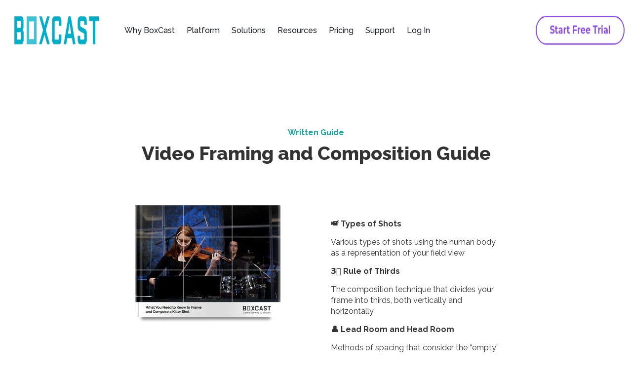

--- FILE ---
content_type: text/html; charset=UTF-8
request_url: https://www.boxcast.com/video-framing-and-composition-guide?__hstc=9521706.9685a251df9802733dee2a8900b0a0c9.1650920099721.1650920099721.1650920099721.1&__hssc=9521706.6.1650920099722&__hsfp=1561754925&hsCtaTracking=b08994b0-cc65-4e7a-a478-8120547b8a99%7C1e0a301c-c5a5-42eb-986e-ba47dd1e37d3
body_size: 17585
content:
<!doctype html><!--[if lt IE 7]> <html class="no-js lt-ie9 lt-ie8 lt-ie7" lang="en" > <![endif]--><!--[if IE 7]>    <html class="no-js lt-ie9 lt-ie8" lang="en" >        <![endif]--><!--[if IE 8]>    <html class="no-js lt-ie9" lang="en" >               <![endif]--><!--[if gt IE 8]><!--><html class="no-js" lang="en"><!--<![endif]--><head>
    <meta charset="utf-8">
    <meta http-equiv="X-UA-Compatible" content="IE=edge,chrome=1">
    <meta name="author" content="BoxCast Inc">
    <meta name="description" content="Video Framing and Composition Guide">
    <meta name="generator" content="HubSpot">
    <title>Video Framing and Composition Guide</title>
    <link rel="shortcut icon" href="https://www.boxcast.com/hubfs/BoxCast%20Logos%20-%202021/BoxCast-Mark_Blue_RGB.png">
    
<meta name="viewport" content="width=device-width, initial-scale=1">

    <script src="/hs/hsstatic/jquery-libs/static-1.4/jquery/jquery-1.11.2.js"></script>
<script>hsjQuery = window['jQuery'];</script>
    <meta property="og:description" content="Video Framing and Composition Guide">
    <meta property="og:title" content="Video Framing and Composition Guide">
    <meta name="twitter:description" content="Video Framing and Composition Guide">
    <meta name="twitter:title" content="Video Framing and Composition Guide">

    

    
    <style>
a.cta_button{-moz-box-sizing:content-box !important;-webkit-box-sizing:content-box !important;box-sizing:content-box !important;vertical-align:middle}.hs-breadcrumb-menu{list-style-type:none;margin:0px 0px 0px 0px;padding:0px 0px 0px 0px}.hs-breadcrumb-menu-item{float:left;padding:10px 0px 10px 10px}.hs-breadcrumb-menu-divider:before{content:'›';padding-left:10px}.hs-featured-image-link{border:0}.hs-featured-image{float:right;margin:0 0 20px 20px;max-width:50%}@media (max-width: 568px){.hs-featured-image{float:none;margin:0;width:100%;max-width:100%}}.hs-screen-reader-text{clip:rect(1px, 1px, 1px, 1px);height:1px;overflow:hidden;position:absolute !important;width:1px}
</style>

<link rel="stylesheet" href="https://www.boxcast.com/hubfs/hub_generated/template_assets/1/67576271874/1765208904158/template_global-header-v2.min.css">

 <style>
 
   /******************************* MAIN DESKTOP NAV STYLE *******************************/
   
   .hhs-top-bar {
     background-color: rgba(255, 255, 255, 1);
     padding: 5px 0; 
   }
   .hhs-top-bar.sticky-menu.active {
     padding: 5px 0; 
   }
   
   /* LOGOS */
   
   .hhs-top-bar.hhs-alt-nav .logo-sticky,
   .logo-standard  {
     max-width: 200px;
     float: left;
   }
   
   .hhs-top-bar.hhs-alt-nav.sticky-menu.active .logo-sticky,
   .logo-sticky  {
     max-width: 200px;
     float: left;
   }
   
   .hhs-header-logo {
     padding-top:  0px;
   }
   
   /* MENU STYLE */
   .hhs-nav-grid__menu {
     
       margin-right: auto;
       margin-left: 25px;
     
   }
   
   .hhs-top-bar .hs-menu-wrapper.hs-menu-flow-horizontal>ul li a,
   .hs-menu-wrapper.hs-menu-flow-horizontal ul.hhs-nav-links .hs-menu-item a {
     color: rgba(29, 31, 42, 1.0);
   }
   
   
   .hhs-top-bar .hs-menu-wrapper.hs-menu-flow-horizontal>ul li {
     margin: 15px 12px;
   }
   
   .hhs-top-bar .hs-menu-wrapper.hs-menu-flow-horizontal>ul li a:hover,
   .hs-menu-wrapper.hs-menu-flow-horizontal ul.hhs-nav-links .hs-menu-item a:hover,
   .hhs-top-bar .hs-menu-wrapper.hs-menu-flow-horizontal>ul li a:hover,
   .hhs-header-search a i:hover,
   .hhs-lang-switch .globe_class:hover{
     color: rgba(0, 163, 187, 1.0);
   } 
   
   .hhs-header-search a i{
     color: rgba(29, 31, 42, 1);
     
   }
   
   .hhs-top-bar .hs-menu-wrapper.hs-menu-flow-horizontal>ul li.hs-menu-depth-1.active:after,
   .hhs-top-bar .hs-menu-wrapper.hs-menu-flow-horizontal>ul li.hs-menu-depth-1:after {
     background-color: rgba(0, 163, 187, 1.0);
   }
   
 
   
   /* LANGUAGE SWITCHER */
   
   .hhs-lang-switch .globe_class:before{
     color: rgba(29, 31, 42, 1);
   }
   
   .lang_list_class li {
      background: rgba(255, 255, 255, 1) !important;
   }
   
   .hhs-lang-switch .lang_list_class:after {
    border-bottom-color: rgba(255, 255, 255, 1) !important;
   }
   
   /* STANDARD DROP DOWN MENU */
  
   .hhs-hat-menu .hs-menu-children-wrapper,
   .sc-site-header__menu .hs-menu-children-wrapper {
     background-color: #FFFFFF;
   }
   
   .hhs-hat-menu .hs-menu-children-wrapper:before,
   .hs-menu-wrapper.hs-menu-flow-horizontal>ul li.hs-item-has-children ul.hs-menu-children-wrapper:before {
      color: rgba(255, 255, 255, 1) !important;
   }
   
   .hhs-hat-menu .hs-menu-children-wrapper li a,
   .hhs-lang-switch .lang_list_class li a,
   .custom-menu-primary .hs-menu-wrapper > ul li a, 
   .hs-menu-wrapper.hs-menu-flow-horizontal > ul li.hs-item-has-children ul.hs-menu-children-wrapper li a,
   .hhs-lang-switch .lang_list_class li a {
     color: #1D1F2A;
     font-size: 16px !important;
   }
   
   .hhs-hat-menu .hs-menu-children-wrapper li a:hover,
   .hhs-lang-switch .lang_list_class li a:hover,
   .hs-menu-wrapper.hs-menu-flow-horizontal ul.hhs-nav-links .hs-menu-item.hs-menu-depth-2 a:hover,
   .hhs-top-bar .hs-menu-wrapper.hs-menu-flow-horizontal>ul li.hs-item-has-children ul.hs-menu-children-wrapper li a:hover,
   .hhs-top-bar.hhs-alt-nav .hs-menu-wrapper.hs-menu-flow-horizontal ul.hhs-nav-links ul .hs-menu-item.sub-active a{
    background-color:  #00a4bd;
   }
   
   .hhs-hat-menu .hs-menu-children-wrapper li a:hover,
   .hhs-lang-switch .lang_list_class li a:hover,
   .custom-menu-primary .hs-menu-wrapper > ul li.hs-item-has-children ul.hs-menu-children-wrapper li a:hover,
   .hs-menu-wrapper.hs-menu-flow-horizontal ul.hhs-nav-links .hs-menu-item.hs-menu-depth-2 a:hover,
   .hhs-top-bar .hs-menu-wrapper.hs-menu-flow-horizontal>ul li.hs-item-has-children ul.hs-menu-children-wrapper li a:hover,
   .hhs-top-bar.hhs-alt-nav .hs-menu-wrapper.hs-menu-flow-horizontal ul.hhs-nav-links ul .hs-menu-item.sub-active a{
    color: #fff !important;
   }
   .custom-menu-primary .hs-menu-wrapper > ul li.hs-item-has-children ul.hs-menu-children-wrapper li.active a:hover {
     color: #1D1F2A !important;
   }
   
   
   /* STICKY & ALT HEADER */
   
   .hhs-top-bar.hhs-alt-nav.sticky-menu,
   .hhs-top-bar.sticky-menu,
   .hhs-top-bar.hhs-alt-nav{
     background-color: rgba(255, 255, 255, 1);
   }
   .sticky-menu.active {
     background-color: rgba(255, 255, 255, 1);
   }
   
   .hhs-top-bar.sticky-menu .hs-menu-wrapper.hs-menu-flow-horizontal>ul li a,
   .hhs-top-bar.hhs-alt-nav .hs-menu-wrapper.hs-menu-flow-horizontal>ul li a,
   .hhs-top-bar.hhs-alt-nav .hs-menu-wrapper.hs-menu-flow-horizontal ul.hhs-nav-links .hs-menu-item a,
   .hhs-top-bar.hhs-alt-nav .hhs-header-search a i,
   .hhs-top-bar.hhs-alt-nav .fas,
   .hhs-top-bar.hhs-alt-nav .hhs-lang-switch .globe_class:before,
   .sticky-menu .hs-menu-wrapper.hs-menu-flow-horizontal ul.hhs-nav-links li a,
   .sticky-menu .hhs-nav-grid__extras i,
   .sticky-menu .hhs-lang-switch .globe_class:before{
     color: rgba(29, 31, 42, 1.0);
   }
   
   .hhs-top-bar.hhs-alt-nav .hs-menu-wrapper.hs-menu-flow-horizontal ul.hhs-nav-links ul .hs-menu-item a {
     color: #1D1F2A;
   }
   
   .hhs-top-bar.sticky-menu .hs-menu-wrapper.hs-menu-flow-horizontal>ul li a:hover,
   .hhs-top-bar.hhs-alt-nav .hs-menu-wrapper.hs-menu-flow-horizontal>ul li a:hover,
   .hhs-top-bar.hhs-alt-nav .hhs-top-bar .hs-menu-wrapper.hs-menu-flow-horizontal .hs-menu-depth-1:first-child:hover,
   .hhs-top-bar.hhs-alt-nav .hhs-header-search a i:hover,
   .hhs-top-bar.hhs-alt-nav .fas:hover,
   .hhs-top-bar.hhs-alt-nav .hhs-lang-switch .globe_class:before,
   .sticky-menu .hhs-top-bar .hs-menu-wrapper.hs-menu-flow-horizontal .hs-menu-depth-1:first-child:hover,
   .sticky-menu .hs-menu-wrapper.hs-menu-flow-horizontal ul.hhs-nav-links li a:hover,
   .sticky-menu .hhs-header-search a i:hover{
     color: rgba(0, 163, 187, 1.0);
   }
   
   .hhs-top-bar.hhs-alt-nav .hhs-header-search a i,
   .hhs-top-bar.hhs-alt-nav .globe_class {
     color: rgba(29, 31, 42, 1) !important;
   }
   
   .hhs-top-bar.hhs-alt-nav .hhs-top-bar .hs-menu-wrapper.hs-menu-flow-horizontal>ul li a:hover,
   .hhs-top-bar.hhs-alt-nav .hhs-header-search a i:hover,
   .hhs-top-bar.hhs-alt-nav .globe_class:hover {
     color: rgba(0, 163, 187, 1) !important;
   }
   
   
   .hhs-top-bar.hhs-alt-nav .hs-menu-wrapper.hs-menu-flow-horizontal>ul li.hs-menu-depth-1.active:after,
   .hhs-top-bar.hhs-alt-nav .hs-menu-wrapper.hs-menu-flow-horizontal>ul li.hs-menu-depth-1:after,
   .sticky-menu.hhs-top-bar .hs-menu-wrapper.hs-menu-flow-horizontal>ul li.hs-menu-depth-1.active:after,
   .sticky-menu.hhs-top-bar .hs-menu-wrapper.hs-menu-flow-horizontal>ul li.hs-menu-depth-1:after {
     background-color: rgba(0, 163, 187, 1.0);
   }
 
  
   
   /* CTA */
   
   .hhs-header-cta {
     display: flex;
     flex-direction: row;
     gap: 0.75rem;
   }
   
   .hhs-header-cta .cta-secondary,
   .hhs-header-cta .cta-tertiary,
   .hhs-header-cta .cta-primary {
     padding: 16px 16px !important;
     font-size: 16px !important;
     -webkit-box-shadow: none;
     box-shadow: none;
   }
   
   @media (max-width: 768px) {
      .hhs-header-cta {
        flex-direction: column;
     }
   }
    /******************************* END *******************************/
   
    /******************************* SIDE MENU *******************************/
   
   .hhs-side-menu {
    width:  400px;
   }
   
   .hhs-side-menu {
    background-color:  rgba(255, 255, 255, 1.0);
   }
   
   .body-wrapper::after {
     background-color:  rgba(0, 38, 62, 0.6);
   }
   
  
   /* ICON */
   
   .hamburger-icon .line {
     background: rgba(201, 201, 201, 1.0);
   }
   
   .hhs-top-bar.hhs-alt-nav .hamburger-icon .line,
   .sticky-menu .hamburger-icon .line {
     background: rgba(201, 201, 201, 1.0);
   }
   
   .hamburger-icon.active .line {
     background: rgba(201, 201, 201, 1.0);
   }
   
   
     .hhs-side-menu__controls .hhs-lang-switch {
       right: 70px !important;   
     }
   
   
   /* LANG GLOBE & SEARCH */
   .hhs-side-menu .hhs-lang-switch .globe_class:before,
   .hhs-side-menu .fas{
     color: rgba(201, 201, 201, 1.0);
   }
   
   .hhs-top-bar .fas {
     color: #1D1F2A;
   }
   
   .hhs-side-menu__footer a i,
   .hhs-side-menu__footer a:visited i {
     color: #1D1F2A;
   }
   
   .hhs-side-menu__footer a:hover i,
   .hhs-side-menu__footer a:focus i {
     color: #00A3BB;
   }
   
   /** MAIN MENU **/
   
   .hhs-side-menu .hhs-side-menu__mobile li a {
     font-size: 18px;
     font-weight: nomral;
     color: rgba(29, 31, 42, 1.0);
   }
   
   .hhs-side-menu .hhs-side-menu__mobile li a:hover {
     color: rgba(29, 31, 42, 1.0);
   }
   
   .hhs-sidebar-nav-toggle i {
     color: rgba(0, 163, 187, 1.0);
   }
   
   /** EXTRAS MENU **/
   
   .hhs-side-menu__extras .hs-menu-item a,
   .hhs-side-menu__extras .hs-menu-wrapper.hs-menu-flow-horizontal>ul li.hs-item-has-children ul.hs-menu-children-wrapper a {
     font-size: 14px;
     font-weight: nomral;
     color: rgba(102, 102, 102, 1);
   }
   
   .hhs-side-menu__extras .hs-menu-item a:hover,
   .hhs-side-menu__extras .hs-menu-wrapper.hs-menu-flow-horizontal>ul li.hs-item-has-children ul.hs-menu-children-wrapper a:hover {
     color: rgba(0, 164, 189, 1);
   }
   
   /* FOR LAST BLOCK IN SIDE MENU */
   
   
     .hhs-side-menu__extras {flex: 1;}
   
   
   @media (max-width: 575px) {
     .hhs-side-menu {
      width: 100%; 
     }
   }
   
    /******************************* END *******************************/
   
    /******************************* MEGA MENU *******************************/
   
   
     /* On desktop */
     @media screen and (min-width: 850px) {
       [class^=mega-drop].loaded {
         position: relative; 	/* 	Make span element relative */
         display: inline-block; 	/* 	Make span element block */
         padding: 0 !important; 	/* 	remove padding */
       }
       /* 	add after element so you can bridge the gap between the link and the mega menu */
       [class^=mega-drop].loaded:hover::after {
         display: block; /* make it hoverable	 */
         position: absolute;
         top:0; /* 	place at bottom of link */
         width: 100%; 
         height: 100px; /* 	magic number */
         left: -36px;
         /*border: 1px solid red; */
       }
       [class^=mega-drop].loaded:hover::before {
         display: block; /* make it hoverable	 */
         position: absolute;
         top: 0; /* 	place at bottom of link */
         width: 100%; 
         height: 100px; /* 	magic number */
         right: -36px;
         /*border: 1px solid red; */
       }
       .mega-menu::before {
         height: 10px;
         top: -10px;
         background-color: rgba(255, 2, 1, 0.0);
       }
     } 
   
     .mega-menu {
       background-color: rgba(255, 255, 255, 1);
       top: 60px;
     }
     .sticky-menu.active .mega-menu  {
       top: 60px;
     }
     .mega-menu span.hs_cos_wrapper_type_text {
       text-transform: none !important;
       font-weight: normal !important;
       white-space: normal !important; 
     }
 
     .hhs-top-bar .hs-menu-wrapper.hs-menu-flow-horizontal>ul li .mega-menu a,
     .hhs-alt-nav .hhs-top-bar .hs-menu-wrapper.hs-menu-flow-horizontal>ul li .mega-menu a,
     .hhs-top-bar .mega-menu .mega-nav-con ul li ul.hs-menu-children-wrapper li a,
     .hhs-alt-nav .hhs-top-bar .mega-menu .mega-nav-con ul li ul.hs-menu-children-wrapper li a{
       color: #1D1F2A !important;
       font-size: 18px !important;
       font-weight: normal;
     }
     .hhs-top-bar .mega-menu .mega-nav-con ul li ul.hs-menu-children-wrapper li a{
       font-size: 0.95em !important;
     }
     .hhs-top-bar .mega-menu .mega-nav-con .hs-menu-wrapper.hs-menu-flow-horizontal ul .hs-menu-item.hs-menu-depth-2 a:hover,
     .hhs-top-bar .hs-menu-wrapper.hs-menu-flow-horizontal>ul li .mega-menu a:hover,
     .hhs-alt-nav .hhs-top-bar .hs-menu-wrapper.hs-menu-flow-horizontal>ul li .mega-menu a:hover,
     .hhs-top-bar .mega-menu .mega-nav-con ul li ul.hs-menu-children-wrapper li a:hover,
     .hhs-alt-nav .hhs-top-bar .mega-menu .mega-nav-con ul li ul.hs-menu-children-wrapper li a:hover{
       color: #00a4bd !important;
       background-color: transparent !important;
     } 
   
   
   /******************************* END *******************************/
   
   /******************************* RESPONSIVE SIDE MENU *******************************/
   
   
     .hhs-menu-toggle {
       display: none;  
     }
     @media (max-width: 1024px) {
       .hhs-menu-toggle {
         display: block;  
       }
     }
     @media (max-width: 1024px) {
       .hhs-menu-toggle {
         display: block;  
       }
     }
   
   
   /* CTAS */  
   
   .hhs-side-menu__ctas .hhs-side-cta-1,
   .hhs-side-menu__ctas .hhs-side-cta-2{
     display: none;
   }
   @media (max-width: 1024px) {
       .hhs-extras-ctas,
       .hhs-extras-ctas .hhs-head-cta-1 {
         display: none;
       }
       .hhs-side-menu__ctas .hhs-side-cta-1 {
         display: inline-block;
       }
     }
     @media (max-width: 1024px) {
       .hhs-extras-ctas .hhs-head-cta-2 {
         display: none;
       }
       .hhs-side-menu__ctas .hhs-side-cta-2 {
         display: inline-block;
       }
     }
     
   /* MAIN NAV */
     @media (min-width: 850px) {
       .hhs-side-menu__mobile {
         display: none;
       }
     }
 
   @media (max-width: 850px) {
     .main-nav .sc-site-header__menu {
        display: none;
       }
     }
   
   /* FORM */
   
   
   
   /******************************* END *******************************/
   
   /******************************* HEADER HAT *******************************/
   
   
   
   /******************************* END *******************************/
   
    /** TABLET CSS **/
   @media (max-width: 922px) {
     .custom-menu-primary .hs-menu-wrapper > ul {
        margin-top: 10px !important;
     }
     .custom-menu-primary .hs-menu-wrapper > ul,
     .custom-menu-primary .hs-menu-wrapper > ul li.active a:hover{
       background-color:  rgba(255, 255, 255, 1) !important;
     }
     .hhs-top-bar .hs-menu-wrapper.hs-menu-flow-horizontal>ul li a:hover,
     .custom-menu-primary .hs-menu-wrapper > ul li.active a:hover {
       color:  #1D1F2A ;
     }
     .custom-menu-primary .hs-menu-wrapper > ul li{
       
         border-top: 1px solid rgba(255, 255, 255, .2) !important; 
       
     }
     .custom-menu-primary .hs-menu-wrapper > ul ul li{
       
         background-color: rgba(255, 255, 255, .15);
       
     }
     
       .sticky-menu.active {
         position: fixed !important;
       }
     
   }
   
   /** MOBILE CSS **/
   @media (max-width: 575px) {
     .logo-standard, .logo-sticky {
       max-width: 180px !important;
     }
     
       .hhs-nav-opt-items .hhs-header-search {
         right: 3px;
       }
       .hhs-nav-opt-items .hhs-lang-switch
        {
         right: 33px;
       }
     
   }
   
 </style>
 
<link rel="stylesheet" href="https://www.boxcast.com/hubfs/hub_generated/module_assets/1/5970618503/1742221702818/module_BXC-Section--MultiColumn.min.css">
<link rel="stylesheet" href="https://www.boxcast.com/hubfs/hub_generated/module_assets/1/5974341233/1742221706838/module_BXC-Widget--ResourcesAndBlog.min.css">
<link rel="stylesheet" href="https://www.boxcast.com/hubfs/hub_generated/template_assets/1/67576227110/1765208910481/template_global-footer.min.css">
<style>
  
  /******************************* MAIN DESKTOP NAV STYLE *******************************/
  
  #hs_cos_wrapper_module_16559049823462 .hhs-footer-mod {
    padding-top: 25px;
    padding-bottom: 25px;
    
    
      background-color: rgba(29, 31, 42, 1.0);
    }
  


  /** NAVIGATION COLUMNS STYLE **/
  .hhs-foot-base-nav .hs-menu-wrapper.hs-menu-flow-horizontal > ul li a,
  .hhs-foot-nav-col .hs-menu-wrapper.hs-menu-flow-horizontal>ul li.hs-item-has-children ul.hs-menu-children-wrapper li a,
  .hhs-foot-nav-col .hs-menu-wrapper.hs-menu-flow-horizontal > ul li a {
    color: #FFFFFF !important;
  }
  .hhs-foot-base-nav .hs-menu-wrapper.hs-menu-flow-horizontal > ul li a:hover,
  .hhs-foot-nav-col .hs-menu-wrapper.hs-menu-flow-horizontal>ul li.hs-item-has-children ul.hs-menu-children-wrapper li a:hover,
  .hhs-foot-nav-col .hs-menu-wrapper.hs-menu-flow-horizontal > ul li a:hover {
    color: #00a4bd  !important;
  }
  .foot-nav-title,
  .hhs-foot-rss h5,
  .hhs-foot-nav-col h5 {
    margin-bottom: 40px;
    color: #cadfe2;
  }

  .hhs-foot-rss .hs_cos_wrapper_type_inline_rich_text p,
  .hhs-foot-rss .hs_cos_wrapper_type_inline_rich_text l1,
  .hhs-foot-rss .hs_cos_wrapper_type_inline_rich_text span,
  .hhs-foot-rss label{
    color: #ffffff;
  }
  
  .hhs-foot-base-nav .hs-menu-wrapper.hs-menu-flow-horizontal > ul li a {
    font-size: 10px;
  }

  /** BLOG POST STYLE **/
  .hhs-footer-mod .hhs-post-content a h6  {
    color: #FFFFFF;
    font-size: 16px;
    line-height: 20px;
  }
  .hhs-footer-mod .hhs-post-summary p  {
    color: #ffffff;
    font-size: 14px;
    line-height: 18px;
  }
  .hhs-foot-rss .hs-rss-title:hover {
    color: #00a4bd;
  }
   .hhs-footer-mod .hhs-post-feat-img {
    min-height: 120px;
  }
  .hhs-foot-rss .hs-rss-item.hs-with-featured-image .hs-rss-item-text  {
   margin-top: 120px;
  }
  .hhs-foot-break-line {
    border-color:  #161e27;
  }
  .hhs-foot-copyright {
    color: #ffffff;
  }
  
  /** TOGGLE COLLAPSE **/
  
  

  /** SOCIAL ICONS **/#hs_cos_wrapper_module_16559049823462 .hhs-social-con i { color:  #FFFFFF;}
    #hs_cos_wrapper_module_16559049823462 .hhs-social-con i:hover {color:  #28c4dc;}/** TABLET CSS **/
  @media (max-width: 922px) {
    #hs_cos_wrapper_module_16559049823462 .hhs-footer-mod {
      padding-top: 25px;
      padding-bottom: 25px;
    }
  }

  /** BACK TO TOP **/
  #return-to-top {
   background: rgba(68, 68, 68, 0.7);
  }
  #return-to-top:hover {
   background: rgba(68, 68, 68, 0.9);
  }

  /** MOBILE CSS **/
  @media (max-width: 575px) {
    #hs_cos_wrapper_module_16559049823462 .hhs-footer-mod {
      padding-top: 25px;
      padding-bottom: 25px;
    }
    .hhs-foot-nav-col {
     border-color: #161e27;
    }
  }
</style>
    

    
<!--  Added by GoogleTagManager integration -->
<script>
var _hsp = window._hsp = window._hsp || [];
window.dataLayer = window.dataLayer || [];
function gtag(){dataLayer.push(arguments);}

var useGoogleConsentModeV2 = true;
var waitForUpdateMillis = 1000;



var hsLoadGtm = function loadGtm() {
    if(window._hsGtmLoadOnce) {
      return;
    }

    if (useGoogleConsentModeV2) {

      gtag('set','developer_id.dZTQ1Zm',true);

      gtag('consent', 'default', {
      'ad_storage': 'denied',
      'analytics_storage': 'denied',
      'ad_user_data': 'denied',
      'ad_personalization': 'denied',
      'wait_for_update': waitForUpdateMillis
      });

      _hsp.push(['useGoogleConsentModeV2'])
    }

    (function(w,d,s,l,i){w[l]=w[l]||[];w[l].push({'gtm.start':
    new Date().getTime(),event:'gtm.js'});var f=d.getElementsByTagName(s)[0],
    j=d.createElement(s),dl=l!='dataLayer'?'&l='+l:'';j.async=true;j.src=
    'https://www.googletagmanager.com/gtm.js?id='+i+dl;f.parentNode.insertBefore(j,f);
    })(window,document,'script','dataLayer','GTM-NRXD3D6');

    window._hsGtmLoadOnce = true;
};

_hsp.push(['addPrivacyConsentListener', function(consent){
  if(consent.allowed || (consent.categories && consent.categories.analytics)){
    hsLoadGtm();
  }
}]);

</script>

<!-- /Added by GoogleTagManager integration -->

    <link rel="canonical" href="https://www.boxcast.com/video-framing-and-composition-guide">



<script src="https://kit.fontawesome.com/b4fb53219c.js" crossorigin="anonymous"></script>

<!-- Begin Intercom Code -->
<script>
  window.intercomSettings = {
    app_id: "n4ioj8zx"
  };
  (function(){var w=window;var ic=w.Intercom;if(typeof ic==="function"){ic('reattach_activator');ic('update',w.intercomSettings);}else{var d=document;var i=function(){i.c(arguments);};i.q=[];i.c=function(args){i.q.push(args);};w.Intercom=i;var l=function(){var s=d.createElement('script');s.type='text/javascript';s.async=true;s.src='https://widget.intercom.io/widget/n4ioj8zx';var x=d.getElementsByTagName('script')[0];x.parentNode.insertBefore(s,x);};if(w.attachEvent){w.attachEvent('onload',l);}else{w.addEventListener('load',l,false);}}})();
</script>
<!-- End Intercom Code --> 
<!--
<script type="text/javascript">
  (function(g, r, s, f) {
    function getReferrerIdFromURL() {
      const urlParams = new URLSearchParams(window.location.search);
      return urlParams.get('grsf') || null; // Get referrer ID from URL
    }

    function getCampaignIdFromReferrer(referrerId) {
      // Map known referrer IDs to their correct campaign IDs
      const campaignMap = {
        "thomas-gboex0": "nftumi",
        "thomas-uqt4ty": "nftumi",
        "thomas-pq1zt7": "nftumi",
        // Example: Partner Campaign
        // You can add more mappings here if necessary
      };
      return campaignMap[referrerId] || "slpkvh"; // Default to 'slpkvh' for Clients
    }

    const referrerId = getReferrerIdFromURL(); // Retrieve the referrer ID from URL
    const campaignId = getCampaignIdFromReferrer(referrerId); // Map the referrer to a campaign

    // Initialize GrowSurf with the correct campaign ID
    g.grsfSettings = { 
      campaignId: campaignId, 
      version: "2.0.0" 
    }; 

    s = r.getElementsByTagName("head")[0]; 
    f = r.createElement("script");
    f.async = 1;
    f.src = "https://app.growsurf.com/growsurf.js?v=" + g.grsfSettings.version;
    f.setAttribute("grsf-campaign", g.grsfSettings.campaignId);

    console.log("Loading GrowSurf with Campaign ID:", g.grsfSettings.campaignId);

    if (!g.grsfInit) s.appendChild(f);
  })(window, document);
</script>
--> 

<!--
<script type="text/javascript">
  (function(g,r,s,f){g.grsfSettings={campaignId:"slpkvh",version:"2.0.0"};s=r.getElementsByTagName("head")[0];f=r.createElement("script");f.async=1;f.src="https://app.growsurf.com/growsurf.js"+"?v="+g.grsfSettings.version;f.setAttribute("grsf-campaign", g.grsfSettings.campaignId);!g.grsfInit?s.appendChild(f):"";})(window,document);
</script> 
--> 

<script type="text/javascript">
   // Update these parameters
   const DEFAULT_GROWSURF_CAMPAIGN_ID = 'slpkvh'; // (Optional) Replace with your default campaign ID. This will be used as a fallback if provided.
   
   // Additional configurable parameters
   const GROWSURF_CAMPAIGN_ID_URL_PARAM = 'growsurf_campaign';
   const GROWSURF_CAMPAIGN_ID_COOKIE_NAME = 'growsurf_campaign'; // Make it the same name as the URL param for simplicity

    function getBaseDomain() {
      const hostname = window.location.hostname;
      const parts = hostname.split('.');
      if (parts.length > 1) { return '.' + parts.slice(-2).join('.'); }
      return hostname;
   }

   function getQueryParam(name) {
      const urlParams = new URLSearchParams(window.location.search);
      const value = urlParams.get(name);
      if (value && value.includes('?')) {
         return value.split('?')[0];
      }
      return value;
   }

   function setCookie(name, value, days) {
      let expires = "";
      if (days) {
         const date = new Date();
         date.setTime(date.getTime() + days * 24 * 60 * 60 * 1000);
         expires = "; expires=" + date.toUTCString();
      }
      const domain = getBaseDomain();
      document.cookie = `${name}=${value}; domain=${domain}; path=/;${expires}`;
   }   

   function getCookie(name) {
      const nameEQ = `${name}=`;
      const ca = document.cookie.split(';');
      for (let i = 0; i < ca.length; i++) {
         let c = ca[i];
         while (c.charAt(0) === ' ') c = c.substring(1, c.length);   
         if (c.indexOf(nameEQ) === 0) return c.substring(nameEQ.length, c.length);
      }
      return null;
   }

   const growsurfCampaignIdInUrlParam = getQueryParam(GROWSURF_CAMPAIGN_ID_URL_PARAM);
   if (growsurfCampaignIdInUrlParam) {
      setCookie(GROWSURF_CAMPAIGN_ID_COOKIE_NAME, growsurfCampaignIdInUrlParam, 365); // Stores campaign ID in cookie for 365 days
   }   
   const growsurfCampaignId = getCookie(GROWSURF_CAMPAIGN_ID_COOKIE_NAME) || DEFAULT_GROWSURF_CAMPAIGN_ID;
   if (growsurfCampaignId) {
      console.log('Loading GrowSurf Universal Code with campaign ID:', growsurfCampaignId);
      // Call the GrowSurf Universal Code
      (function(g,r,s,f){g.grsfSettings={campaignId:growsurfCampaignId,version:"2.0.0"};s=r.getElementsByTagName("head")[0];f=r.createElement("script");f.async=1;f.src="https://app.growsurf.com/growsurf.js"+"?v="+g.grsfSettings.version;f.setAttribute("grsf-campaign", g.grsfSettings.campaignId);!g.grsfInit?s.appendChild(f):"";})(window,document);            
   }
</script>

<script>
window.dataLayer = window.dataLayer || [];
window.addEventListener('message', function(e){
  if (!e || !e.data) return;
  if (e.data.type === 'hsFormCallback' && e.data.eventName === 'onFormSubmitted') {
    var fields = e.data.data || [];
    function getVal(n){ try{var f=fields.find(x=>x.name===n); return f?f.value:'';}catch(_){return ''} }
    window.dataLayer.push({
      event: 'hs_form_submitted',
      hsFormGuid: e.data.id || '',
      hsPortalId: e.data.portalId || '',
      hsFormName: getVal('form_name') || getVal('formName') || '',
      fbEvent: getVal('fb_event') || '',          // ← read hidden field
      fbValue: parseFloat(getVal('fb_value')) || null,
      fbCurrency: getVal('fb_currency') || '', 
      pageUrl: location.href,
      pagePath: location.pathname,
      pageTitle: document.title
    });
  }
}, false);
</script>
<meta property="og:url" content="https://www.boxcast.com/video-framing-and-composition-guide">
<meta name="twitter:card" content="summary">
<link rel="stylesheet" href="//7052064.fs1.hubspotusercontent-na1.net/hubfs/7052064/hub_generated/template_assets/DEFAULT_ASSET/1766073687811/template_layout.min.css">





    <link href="https://maxcdn.bootstrapcdn.com/bootstrap/3.3.6/css/bootstrap.min.css" rel="stylesheet" integrity="sha384-1q8mTJOASx8j1Au+a5WDVnPi2lkFfwwEAa8hDDdjZlpLegxhjVME1fgjWPGmkzs7" crossorigin="anonymous">
<link href="https://maxcdn.bootstrapcdn.com/font-awesome/4.6.3/css/font-awesome.min.css" rel="stylesheet" integrity="sha384-T8Gy5hrqNKT+hzMclPo118YTQO6cYprQmhrYwIiQ/3axmI1hQomh7Ud2hPOy8SP1" crossorigin="anonymous">
<link href="https://www.boxcast.com/hubfs/hub_generated/template_assets/1/4292949625/1742141131042/template_BoxCast-May2016.min.css" rel="stylesheet">
<link rel="stylesheet" href="https://www.boxcast.com/hubfs/hub_generated/template_assets/1/4229796661/1742141130462/template_AnimatedModal.min.css">
<style type="text/css">
.footer-container.container-fluid,.header-container.container-fluid,.body-container.container-fluid {
  padding-right:0;padding-left:0;
}
</style>
    

</head>
<body class="   hs-content-id-6190411087 hs-landing-page hs-page hs-content-path-video-framing-and-composition-guide hs-content-name-written-guide-lp-video-framing-and-composition-gui  " style="">
<!--  Added by GoogleTagManager integration -->
<noscript><iframe src="https://www.googletagmanager.com/ns.html?id=GTM-NRXD3D6" height="0" width="0" style="display:none;visibility:hidden"></iframe></noscript>

<!-- /Added by GoogleTagManager integration -->

    <div class="header-container-wrapper">
    <div class="header-container container-fluid">

<div class="row-fluid-wrapper row-depth-1 row-number-1">
<div class="row-fluid ">
<div class="span12 widget-span widget-type-custom_widget " style="" data-widget-type="custom_widget" data-x="0" data-w="12">
<div class="cell-wrapper layout-widget-wrapper">
<span id="hs_cos_wrapper_module_14746596789162002" class="hs_cos_wrapper hs_cos_wrapper_widget hs_cos_wrapper_type_custom_widget" style="" data-hs-cos-general-type="widget" data-hs-cos-type="custom_widget"><div style="position:relative;" class="is-sticky">
    <div id="hs_cos_wrapper_module_17247021939502" class="hs_cos_wrapper hs_cos_wrapper_widget hs_cos_wrapper_type_module" style="" data-hs-cos-general-type="widget" data-hs-cos-type="module">
 
 
 
 
 
 <header id="hhs-main-nav" class="hhs-top-bar">
   <div class="container-fluid
               hhs-nav-grid">
     
     
     <a class="hhs-nav-grid__logo" href="https://www.boxcast.com" style="display: inline-block;">
       <div class="hhs-header-logo">
         <div class="logo-standard">
           <img src="https://www.boxcast.com/hs-fs/hubfs/BoxCast%20Logos%20-%202021/400x113_BoxCast-Logo_Blue_RGB.png?width=400&amp;height=113&amp;name=400x113_BoxCast-Logo_Blue_RGB.png" alt="400x113_BoxCast-Logo_Blue_RGB" width="400" height="113" srcset="https://www.boxcast.com/hs-fs/hubfs/BoxCast%20Logos%20-%202021/400x113_BoxCast-Logo_Blue_RGB.png?width=200&amp;height=57&amp;name=400x113_BoxCast-Logo_Blue_RGB.png 200w, https://www.boxcast.com/hs-fs/hubfs/BoxCast%20Logos%20-%202021/400x113_BoxCast-Logo_Blue_RGB.png?width=400&amp;height=113&amp;name=400x113_BoxCast-Logo_Blue_RGB.png 400w, https://www.boxcast.com/hs-fs/hubfs/BoxCast%20Logos%20-%202021/400x113_BoxCast-Logo_Blue_RGB.png?width=600&amp;height=170&amp;name=400x113_BoxCast-Logo_Blue_RGB.png 600w, https://www.boxcast.com/hs-fs/hubfs/BoxCast%20Logos%20-%202021/400x113_BoxCast-Logo_Blue_RGB.png?width=800&amp;height=226&amp;name=400x113_BoxCast-Logo_Blue_RGB.png 800w, https://www.boxcast.com/hs-fs/hubfs/BoxCast%20Logos%20-%202021/400x113_BoxCast-Logo_Blue_RGB.png?width=1000&amp;height=283&amp;name=400x113_BoxCast-Logo_Blue_RGB.png 1000w, https://www.boxcast.com/hs-fs/hubfs/BoxCast%20Logos%20-%202021/400x113_BoxCast-Logo_Blue_RGB.png?width=1200&amp;height=339&amp;name=400x113_BoxCast-Logo_Blue_RGB.png 1200w" sizes="(max-width: 400px) 100vw, 400px">
         </div>
         
           <div class="logo-sticky">
             <img src="https://www.boxcast.com/hs-fs/hubfs/BoxCast%20Logos%20-%202021/400x113_BoxCast-Logo_Blue_RGB.png?width=400&amp;height=113&amp;name=400x113_BoxCast-Logo_Blue_RGB.png" alt="400x113_BoxCast-Logo_Blue_RGB" width="400" height="113" srcset="https://www.boxcast.com/hs-fs/hubfs/BoxCast%20Logos%20-%202021/400x113_BoxCast-Logo_Blue_RGB.png?width=200&amp;height=57&amp;name=400x113_BoxCast-Logo_Blue_RGB.png 200w, https://www.boxcast.com/hs-fs/hubfs/BoxCast%20Logos%20-%202021/400x113_BoxCast-Logo_Blue_RGB.png?width=400&amp;height=113&amp;name=400x113_BoxCast-Logo_Blue_RGB.png 400w, https://www.boxcast.com/hs-fs/hubfs/BoxCast%20Logos%20-%202021/400x113_BoxCast-Logo_Blue_RGB.png?width=600&amp;height=170&amp;name=400x113_BoxCast-Logo_Blue_RGB.png 600w, https://www.boxcast.com/hs-fs/hubfs/BoxCast%20Logos%20-%202021/400x113_BoxCast-Logo_Blue_RGB.png?width=800&amp;height=226&amp;name=400x113_BoxCast-Logo_Blue_RGB.png 800w, https://www.boxcast.com/hs-fs/hubfs/BoxCast%20Logos%20-%202021/400x113_BoxCast-Logo_Blue_RGB.png?width=1000&amp;height=283&amp;name=400x113_BoxCast-Logo_Blue_RGB.png 1000w, https://www.boxcast.com/hs-fs/hubfs/BoxCast%20Logos%20-%202021/400x113_BoxCast-Logo_Blue_RGB.png?width=1200&amp;height=339&amp;name=400x113_BoxCast-Logo_Blue_RGB.png 1200w" sizes="(max-width: 400px) 100vw, 400px">
           </div>
         
       </div>
     </a>
     
     <div class="hhs-nav-grid__menu
                 main-nav">
               
               
               
               
               
                 
                   
                 
                 
                 
                 <nav class="sc-site-header__menu
                             sc-site-header__menu--170411722790
                             hs-menu-wrapper active-branch
                             flyouts
                             hs-menu-flow-horizontal" aria-label=" menu">
                     
                     <ul class="hhs-nav-links">
                       
                         
                 
                   <li class="hs-menu-item hs-menu-depth-1
                              
                              
                              
                              ">
                     <a href="https://www.boxcast.com/why-boxcast" target="">
                       Why BoxCast
                     </a>
                     
                   </li>
                 
               
                       
                         
                 
                   <li class="hs-menu-item hs-menu-depth-1
                              hs-item-has-children
                              
                              
                              " aria-haspopup="true">
                     <a href="#" target="">
                       <span class="mega-drop-1">Platform</span>
                     </a>
                     
                     <ul class="hs-menu-children-wrapper">
                       
                       
                         
                 
                   <li class="hs-menu-item hs-menu-depth-2
                              hs-item-has-children
                              
                              
                              " aria-haspopup="true">
                     <a href="#" target="">
                       Video
                     </a>
                     
                     <ul class="hs-menu-children-wrapper">
                       
                       
                         
                 
                   <li class="hs-menu-item hs-menu-depth-3
                              
                              
                              
                              ">
                     <a href="https://www.boxcast.com/platform" target="">
                       Streaming
                     </a>
                     
                   </li>
                 
               
                       
                         
                 
                   <li class="hs-menu-item hs-menu-depth-3
                              
                              
                              
                              ">
                     <a href="https://www.boxcast.com/platform/apps" target="">
                       OTT Apps
                     </a>
                     
                   </li>
                 
               
                       
                         
                 
                   <li class="hs-menu-item hs-menu-depth-3
                              
                              
                              
                              ">
                     <a href="https://www.boxcast.com/platform/spark" target="">
                       Spark Encoder
                     </a>
                     
                   </li>
                 
               
                       
                         
                 
                   <li class="hs-menu-item hs-menu-depth-3
                              
                              
                              
                              ">
                     <a href="https://www.boxcast.com/platform/broadcaster-mobile-app" target="">
                       Broadcaster App
                     </a>
                     
                   </li>
                 
               
                       
                         
                 
                   <li class="hs-menu-item hs-menu-depth-3
                              
                              
                              
                              ">
                     <a href="https://www.boxcast.com/platform/boxcast-flow" target="">
                       BoxCast Flow
                     </a>
                     
                   </li>
                 
               
                       
                         
                 
                   <li class="hs-menu-item hs-menu-depth-3
                              
                              
                              
                              ">
                     <a href="https://www.boxcast.com/platform/sharing" target="">
                       Sharing
                     </a>
                     
                   </li>
                 
               
                       
                         
                 
                   <li class="hs-menu-item hs-menu-depth-3
                              
                              
                              
                              ">
                     <a href="https://www.boxcast.com/platform/producer" target="">
                       Producer
                     </a>
                     
                   </li>
                 
               
                       
                         
                 
                   <li class="hs-menu-item hs-menu-depth-3
                              
                              
                              
                              ">
                     <a href="https://www.boxcast.com/platform/rtmp-encoding-software" target="">
                       Compatible Encoders
                     </a>
                     
                   </li>
                 
               
                       
                     </ul>
                     
                   </li>
                 
               
                       
                         
                 
                   <li class="hs-menu-item hs-menu-depth-2
                              hs-item-has-children
                              
                              
                              " aria-haspopup="true">
                     <a href="#" target="">
                       Audio
                     </a>
                     
                     <ul class="hs-menu-children-wrapper">
                       
                       
                         
                 
                   <li class="hs-menu-item hs-menu-depth-3
                              
                              
                              
                              ">
                     <a href="https://www.boxcast.com/platform/remotemix" target="">
                       RemoteMix
                     </a>
                     
                   </li>
                 
               
                       
                         
                 
                   <li class="hs-menu-item hs-menu-depth-3
                              
                              
                              
                              ">
                     <a href="https://www.boxcast.com/platform/remotemix/compatible-mixers" target="">
                       Compatible Mixers
                     </a>
                     
                   </li>
                 
               
                       
                     </ul>
                     
                   </li>
                 
               
                       
                         
                 
                   <li class="hs-menu-item hs-menu-depth-2
                              hs-item-has-children
                              
                              
                              " aria-haspopup="true">
                     <a href="#" target="">
                       Website
                     </a>
                     
                     <ul class="hs-menu-children-wrapper">
                       
                       
                         
                 
                   <li class="hs-menu-item hs-menu-depth-3
                              
                              
                              
                              ">
                     <a href="https://www.boxcast.com/platform/sites" target="">
                       Sites
                     </a>
                     
                   </li>
                 
               
                       
                         
                 
                   <li class="hs-menu-item hs-menu-depth-3
                              
                              
                              
                              ">
                     <a href="https://www.boxcast.com/platform/sites#sites-templates" target="">
                       Templates
                     </a>
                     
                   </li>
                 
               
                       
                     </ul>
                     
                   </li>
                 
               
                       
                     </ul>
                     
                   </li>
                 
               
                       
                         
                 
                   <li class="hs-menu-item hs-menu-depth-1
                              hs-item-has-children
                              
                              
                              " aria-haspopup="true">
                     <a href="#" target="">
                       <span class="mega-drop-2">Solutions</span>
                     </a>
                     
                     <ul class="hs-menu-children-wrapper">
                       
                       
                         
                 
                   <li class="hs-menu-item hs-menu-depth-2
                              
                              
                              
                              ">
                     <a href="https://www.boxcast.com/solutions/house-of-worship-streaming" target="">
                       House of Worship
                     </a>
                     
                   </li>
                 
               
                       
                         
                 
                   <li class="hs-menu-item hs-menu-depth-2
                              
                              
                              
                              ">
                     <a href="https://www.boxcast.com/solutions/athletics-streaming" target="">
                       Athletics
                     </a>
                     
                   </li>
                 
               
                       
                         
                 
                   <li class="hs-menu-item hs-menu-depth-2
                              
                              
                              
                              ">
                     <a href="https://www.boxcast.com/solutions/local-government-streaming" target="">
                       Local Government
                     </a>
                     
                   </li>
                 
               
                       
                         
                 
                   <li class="hs-menu-item hs-menu-depth-2
                              
                              
                              
                              ">
                     <a href="https://www.boxcast.com/solutions/business-streaming" target="">
                       Business
                     </a>
                     
                   </li>
                 
               
                       
                     </ul>
                     
                   </li>
                 
               
                       
                         
                 
                   <li class="hs-menu-item hs-menu-depth-1
                              hs-item-has-children
                              
                              
                              " aria-haspopup="true">
                     <a href="#" target="">
                       <span class="mega-drop-3">Resources</span>
                     </a>
                     
                     <ul class="hs-menu-children-wrapper">
                       
                       
                         
                 
                   <li class="hs-menu-item hs-menu-depth-2
                              hs-item-has-children
                              
                              
                              " aria-haspopup="true">
                     <a href="#" target="">
                       Learn
                     </a>
                     
                     <ul class="hs-menu-children-wrapper">
                       
                       
                         
                 
                   <li class="hs-menu-item hs-menu-depth-3
                              
                              
                              
                              ">
                     <a href="https://www.boxcast.com/blog" target="">
                       Blog
                     </a>
                     
                   </li>
                 
               
                       
                         
                 
                   <li class="hs-menu-item hs-menu-depth-3
                              
                              
                              
                              ">
                     <a href="https://www.youtube.com/playlist?list=PL-wL96a9X8Mguru0jl0p0sGn_K8XGpRy7" target="_blank">
                       Tech Tips
                     </a>
                     
                   </li>
                 
               
                       
                         
                 
                   <li class="hs-menu-item hs-menu-depth-3
                              
                              
                              
                              ">
                     <a href="https://www.boxcast.com/guides" target="">
                       Guides
                     </a>
                     
                   </li>
                 
               
                       
                         
                 
                   <li class="hs-menu-item hs-menu-depth-3
                              
                              
                              
                              ">
                     <a href="https://www.boxcast.com/lp/community-signup" target="">
                       Newsletter
                     </a>
                     
                   </li>
                 
               
                       
                         
                 
                   <li class="hs-menu-item hs-menu-depth-3
                              
                              
                              
                              ">
                     <a href="https://boxcast.tv/video-portal/k23ng8gylbbpebeulro5/yczs4cbhcyc8d4gdainn" target="_blank">
                       Podcast
                     </a>
                     
                   </li>
                 
               
                       
                     </ul>
                     
                   </li>
                 
               
                       
                         
                 
                   <li class="hs-menu-item hs-menu-depth-2
                              hs-item-has-children
                              
                              
                              " aria-haspopup="true">
                     <a href="#" target="">
                       Discover
                     </a>
                     
                     <ul class="hs-menu-children-wrapper">
                       
                       
                         
                 
                   <li class="hs-menu-item hs-menu-depth-3
                              
                              
                              
                              ">
                     <a href="https://www.boxcast.com/case-studies" target="">
                       Customer Stories
                     </a>
                     
                   </li>
                 
               
                       
                         
                 
                   <li class="hs-menu-item hs-menu-depth-3
                              
                              
                              
                              ">
                     <a href="https://www.boxcast.com/about" target="">
                       About Us
                     </a>
                     
                   </li>
                 
               
                       
                     </ul>
                     
                   </li>
                 
               
                       
                     </ul>
                     
                   </li>
                 
               
                       
                         
                 
                   <li class="hs-menu-item hs-menu-depth-1
                              
                              
                              
                              ">
                     <a href="https://www.boxcast.com/pricing" target="">
                       Pricing
                     </a>
                     
                   </li>
                 
               
                       
                         
                 
                   <li class="hs-menu-item hs-menu-depth-1
                              
                              
                              
                              ">
                     <a href="https://support.boxcast.com/en/" target="_blank">
                       Support
                     </a>
                     
                   </li>
                 
               
                       
                         
                 
                   <li class="hs-menu-item hs-menu-depth-1
                              
                              
                              
                              ">
                     <a href="https://login.boxcast.com/login" target="">
                       Log In
                     </a>
                     
                   </li>
                 
               
                       
                     </ul>
                 </nav> 
                 
                 
               
     </div>
     <div class="hhs-nav-grid__extras">
       
         
         
         
           <div class="hhs-extras-ctas">
             <div class="hhs-header-cta">
               
                 
                   
                 
                 
                   <span class="hhs-head-cta-1"><span id="hs_cos_wrapper_module_14746596789162002module_17247021939502_" class="hs_cos_wrapper hs_cos_wrapper_widget hs_cos_wrapper_type_cta" style="" data-hs-cos-general-type="widget" data-hs-cos-type="cta"><div class="hs-cta-embed hs-cta-simple-placeholder hs-cta-embed-173049435796" style="max-width:100%; max-height:100%; width:180px;height:42.3984375px" data-hubspot-wrapper-cta-id="173049435796">
  <a href="/hs/cta/wi/redirect?encryptedPayload=AVxigLIc32vIMnEV%2BqT7N%2F6wM6a2b0jLrl8LMghE2wMmEEKeduGUZkbVU3R3hwFUNP98AasRIQA6OGEzRwiMdKJ9rhYhtwMSd6MUtWIiU6dLgb69gAu0Lc%2BVF8tGo4kSozqXuhcQl5mR4fRTPZ9NBJQ5bSPKpVh%2B87cD7WHxhtxAkQ2mGE8w2g8%3D&amp;webInteractiveContentId=173049435796&amp;portalId=484866" target="_blank" rel="noopener" crossorigin="anonymous">
    <img alt="Start Free Trial" loading="lazy" src="https://no-cache.hubspot.com/cta/default/484866/interactive-173049435796.png" style="height: 100%; width: 100%; object-fit: fill" onerror="this.style.display='none'">
  </a>
</div>
</span></span> 
                 
               
             </div>
           </div>          
         
         <div class="hhs-menu-toggle
                     ">
           <button class="hhs-menu-button
                          hamburger-icon
                          js-toggle-main-nav" id="hamburger-icon" aria-label="Toggle Side Menu">
             <span class="line line-1"></span>
             <span class="line line-2"></span>
             <span class="line line-3"></span>
           </button>
         </div>
     </div>
     
   </div>
 </header>
 
 <div class="hhs-side-menu
             js-side-menu">
         <div class="hhs-side-menu__controls">
           <div class="hhs-side-menu__mobile-controls">
             
              
             </div>
           <div class="hhs-menu-toggle
                       hhs-menu-toggle--always-show">
             <button class="hhs-menu-button
                            hamburger-icon
                            js-toggle-main-nav" aria-label="Toggle Side Menu">
               <span class="line line-1"></span>
               <span class="line line-2"></span>
               <span class="line line-3"></span>
             </button>
           </div>
         </div>
         
         
         
           <div class="hhs-side-menu__ctas">
             <div class="hhs-header-cta
                         ">
               
                 
                   
                 
                 
                   <span class="hhs-side-cta-1"><span id="hs_cos_wrapper_module_14746596789162002module_17247021939502_" class="hs_cos_wrapper hs_cos_wrapper_widget hs_cos_wrapper_type_cta" style="" data-hs-cos-general-type="widget" data-hs-cos-type="cta"><div class="hs-cta-embed hs-cta-simple-placeholder hs-cta-embed-173049435796" style="max-width:100%; max-height:100%; width:180px;height:42.3984375px" data-hubspot-wrapper-cta-id="173049435796">
  <a href="/hs/cta/wi/redirect?encryptedPayload=AVxigLIc32vIMnEV%2BqT7N%2F6wM6a2b0jLrl8LMghE2wMmEEKeduGUZkbVU3R3hwFUNP98AasRIQA6OGEzRwiMdKJ9rhYhtwMSd6MUtWIiU6dLgb69gAu0Lc%2BVF8tGo4kSozqXuhcQl5mR4fRTPZ9NBJQ5bSPKpVh%2B87cD7WHxhtxAkQ2mGE8w2g8%3D&amp;webInteractiveContentId=173049435796&amp;portalId=484866" target="_blank" rel="noopener" crossorigin="anonymous">
    <img alt="Start Free Trial" loading="lazy" src="https://no-cache.hubspot.com/cta/default/484866/interactive-173049435796.png" style="height: 100%; width: 100%; object-fit: fill" onerror="this.style.display='none'">
  </a>
</div>
</span></span> 
                 
               
             </div>
           </div>          
         
   <div class="hhs-side-menu__mobile"> 
     
 
     
     
     
     
     
     
     <nav class="sc-site-header__menu
                 sc-site-header__menu--170411722790
                 hs-menu-wrapper active-branch
                 flyouts
                 hs-menu-flow-vertical" aria-label=" menu">
       
       <ul class="hhs-nav-links">
         
         
     
     <li class="hs-menu-item hs-menu-depth-1
                
                
                
                ">
       <a href="https://www.boxcast.com/why-boxcast" target="" class="">
         Why BoxCast
         
       </a>
       
     </li>
     
     
         
         
     
     <li class="hs-menu-item hs-menu-depth-1
                hs-item-has-children
                
                
                " aria-haspopup="true">
       <a href="#" target="" class="">
         <span class="mega-drop-1">Platform</span>
         
         <button class="hhs-sidebar-nav-toggle
                        js-sidebar-nav-toggle" aria-label="Toggle Menu">
           <i class="fa fa-plus"><span style="display: none;">Toggle Menu</span></i>
         </button>
         
       </a>
       
       <ul class="hs-menu-children-wrapper">
         
         
         
     
     <li class="hs-menu-item hs-menu-depth-2
                hs-item-has-children
                
                
                " aria-haspopup="true">
       <a href="#" target="" class="">
         Video
         
         <button class="hhs-sidebar-nav-toggle
                        js-sidebar-nav-toggle" aria-label="Toggle Menu">
           <i class="fa fa-plus"><span style="display: none;">Toggle Menu</span></i>
         </button>
         
       </a>
       
       <ul class="hs-menu-children-wrapper">
         
         
         
     
     <li class="hs-menu-item hs-menu-depth-3
                
                
                
                ">
       <a href="https://www.boxcast.com/platform" target="" class="">
         Streaming
         
       </a>
       
     </li>
     
     
         
         
     
     <li class="hs-menu-item hs-menu-depth-3
                
                
                
                ">
       <a href="https://www.boxcast.com/platform/apps" target="" class="">
         OTT Apps
         
       </a>
       
     </li>
     
     
         
         
     
     <li class="hs-menu-item hs-menu-depth-3
                
                
                
                ">
       <a href="https://www.boxcast.com/platform/spark" target="" class="">
         Spark Encoder
         
       </a>
       
     </li>
     
     
         
         
     
     <li class="hs-menu-item hs-menu-depth-3
                
                
                
                ">
       <a href="https://www.boxcast.com/platform/broadcaster-mobile-app" target="" class="">
         Broadcaster App
         
       </a>
       
     </li>
     
     
         
         
     
     <li class="hs-menu-item hs-menu-depth-3
                
                
                
                ">
       <a href="https://www.boxcast.com/platform/boxcast-flow" target="" class="">
         BoxCast Flow
         
       </a>
       
     </li>
     
     
         
         
     
     <li class="hs-menu-item hs-menu-depth-3
                
                
                
                ">
       <a href="https://www.boxcast.com/platform/sharing" target="" class="">
         Sharing
         
       </a>
       
     </li>
     
     
         
         
     
     <li class="hs-menu-item hs-menu-depth-3
                
                
                
                ">
       <a href="https://www.boxcast.com/platform/producer" target="" class="">
         Producer
         
       </a>
       
     </li>
     
     
         
         
     
     <li class="hs-menu-item hs-menu-depth-3
                
                
                
                ">
       <a href="https://www.boxcast.com/platform/rtmp-encoding-software" target="" class="">
         Compatible Encoders
         
       </a>
       
     </li>
     
     
         
       </ul>
       
     </li>
     
     
         
         
     
     <li class="hs-menu-item hs-menu-depth-2
                hs-item-has-children
                
                
                " aria-haspopup="true">
       <a href="#" target="" class="">
         Audio
         
         <button class="hhs-sidebar-nav-toggle
                        js-sidebar-nav-toggle" aria-label="Toggle Menu">
           <i class="fa fa-plus"><span style="display: none;">Toggle Menu</span></i>
         </button>
         
       </a>
       
       <ul class="hs-menu-children-wrapper">
         
         
         
     
     <li class="hs-menu-item hs-menu-depth-3
                
                
                
                ">
       <a href="https://www.boxcast.com/platform/remotemix" target="" class="">
         RemoteMix
         
       </a>
       
     </li>
     
     
         
         
     
     <li class="hs-menu-item hs-menu-depth-3
                
                
                
                ">
       <a href="https://www.boxcast.com/platform/remotemix/compatible-mixers" target="" class="">
         Compatible Mixers
         
       </a>
       
     </li>
     
     
         
       </ul>
       
     </li>
     
     
         
         
     
     <li class="hs-menu-item hs-menu-depth-2
                hs-item-has-children
                
                
                " aria-haspopup="true">
       <a href="#" target="" class="">
         Website
         
         <button class="hhs-sidebar-nav-toggle
                        js-sidebar-nav-toggle" aria-label="Toggle Menu">
           <i class="fa fa-plus"><span style="display: none;">Toggle Menu</span></i>
         </button>
         
       </a>
       
       <ul class="hs-menu-children-wrapper">
         
         
         
     
     <li class="hs-menu-item hs-menu-depth-3
                
                
                
                ">
       <a href="https://www.boxcast.com/platform/sites" target="" class="">
         Sites
         
       </a>
       
     </li>
     
     
         
         
     
     <li class="hs-menu-item hs-menu-depth-3
                
                
                
                ">
       <a href="https://www.boxcast.com/platform/sites#sites-templates" target="" class="">
         Templates
         
       </a>
       
     </li>
     
     
         
       </ul>
       
     </li>
     
     
         
       </ul>
       
     </li>
     
     
         
         
     
     <li class="hs-menu-item hs-menu-depth-1
                hs-item-has-children
                
                
                " aria-haspopup="true">
       <a href="#" target="" class="">
         <span class="mega-drop-2">Solutions</span>
         
         <button class="hhs-sidebar-nav-toggle
                        js-sidebar-nav-toggle" aria-label="Toggle Menu">
           <i class="fa fa-plus"><span style="display: none;">Toggle Menu</span></i>
         </button>
         
       </a>
       
       <ul class="hs-menu-children-wrapper">
         
         
         
     
     <li class="hs-menu-item hs-menu-depth-2
                
                
                
                ">
       <a href="https://www.boxcast.com/solutions/house-of-worship-streaming" target="" class="">
         House of Worship
         
       </a>
       
     </li>
     
     
         
         
     
     <li class="hs-menu-item hs-menu-depth-2
                
                
                
                ">
       <a href="https://www.boxcast.com/solutions/athletics-streaming" target="" class="">
         Athletics
         
       </a>
       
     </li>
     
     
         
         
     
     <li class="hs-menu-item hs-menu-depth-2
                
                
                
                ">
       <a href="https://www.boxcast.com/solutions/local-government-streaming" target="" class="">
         Local Government
         
       </a>
       
     </li>
     
     
         
         
     
     <li class="hs-menu-item hs-menu-depth-2
                
                
                
                ">
       <a href="https://www.boxcast.com/solutions/business-streaming" target="" class="">
         Business
         
       </a>
       
     </li>
     
     
         
       </ul>
       
     </li>
     
     
         
         
     
     <li class="hs-menu-item hs-menu-depth-1
                hs-item-has-children
                
                
                " aria-haspopup="true">
       <a href="#" target="" class="">
         <span class="mega-drop-3">Resources</span>
         
         <button class="hhs-sidebar-nav-toggle
                        js-sidebar-nav-toggle" aria-label="Toggle Menu">
           <i class="fa fa-plus"><span style="display: none;">Toggle Menu</span></i>
         </button>
         
       </a>
       
       <ul class="hs-menu-children-wrapper">
         
         
         
     
     <li class="hs-menu-item hs-menu-depth-2
                hs-item-has-children
                
                
                " aria-haspopup="true">
       <a href="#" target="" class="">
         Learn
         
         <button class="hhs-sidebar-nav-toggle
                        js-sidebar-nav-toggle" aria-label="Toggle Menu">
           <i class="fa fa-plus"><span style="display: none;">Toggle Menu</span></i>
         </button>
         
       </a>
       
       <ul class="hs-menu-children-wrapper">
         
         
         
     
     <li class="hs-menu-item hs-menu-depth-3
                
                
                
                ">
       <a href="https://www.boxcast.com/blog" target="" class="">
         Blog
         
       </a>
       
     </li>
     
     
         
         
     
     <li class="hs-menu-item hs-menu-depth-3
                
                
                
                ">
       <a href="https://www.youtube.com/playlist?list=PL-wL96a9X8Mguru0jl0p0sGn_K8XGpRy7" target="_blank" class="">
         Tech Tips
         
       </a>
       
     </li>
     
     
         
         
     
     <li class="hs-menu-item hs-menu-depth-3
                
                
                
                ">
       <a href="https://www.boxcast.com/guides" target="" class="">
         Guides
         
       </a>
       
     </li>
     
     
         
         
     
     <li class="hs-menu-item hs-menu-depth-3
                
                
                
                ">
       <a href="https://www.boxcast.com/lp/community-signup" target="" class="">
         Newsletter
         
       </a>
       
     </li>
     
     
         
         
     
     <li class="hs-menu-item hs-menu-depth-3
                
                
                
                ">
       <a href="https://boxcast.tv/video-portal/k23ng8gylbbpebeulro5/yczs4cbhcyc8d4gdainn" target="_blank" class="">
         Podcast
         
       </a>
       
     </li>
     
     
         
       </ul>
       
     </li>
     
     
         
         
     
     <li class="hs-menu-item hs-menu-depth-2
                hs-item-has-children
                
                
                " aria-haspopup="true">
       <a href="#" target="" class="">
         Discover
         
         <button class="hhs-sidebar-nav-toggle
                        js-sidebar-nav-toggle" aria-label="Toggle Menu">
           <i class="fa fa-plus"><span style="display: none;">Toggle Menu</span></i>
         </button>
         
       </a>
       
       <ul class="hs-menu-children-wrapper">
         
         
         
     
     <li class="hs-menu-item hs-menu-depth-3
                
                
                
                ">
       <a href="https://www.boxcast.com/case-studies" target="" class="">
         Customer Stories
         
       </a>
       
     </li>
     
     
         
         
     
     <li class="hs-menu-item hs-menu-depth-3
                
                
                
                ">
       <a href="https://www.boxcast.com/about" target="" class="">
         About Us
         
       </a>
       
     </li>
     
     
         
       </ul>
       
     </li>
     
     
         
       </ul>
       
     </li>
     
     
         
         
     
     <li class="hs-menu-item hs-menu-depth-1
                
                
                
                ">
       <a href="https://www.boxcast.com/pricing" target="" class="">
         Pricing
         
       </a>
       
     </li>
     
     
         
         
     
     <li class="hs-menu-item hs-menu-depth-1
                
                
                
                ">
       <a href="https://support.boxcast.com/en/" target="_blank" class="">
         Support
         
       </a>
       
     </li>
     
     
         
         
     
     <li class="hs-menu-item hs-menu-depth-1
                
                
                
                ">
       <a href="https://login.boxcast.com/login" target="" class="">
         Log In
         
       </a>
       
     </li>
     
     
         
       </ul>
     </nav> 
     
     
     
   </div>
     
     
     
   <div class="hhs-side-menu__footer">
     
       <a href="https://www.facebook.com/boxcast">
         <i class="fab fa-facebook-f" aria-hidden="true"><span>Facebook</span></i>
       </a>
     
     
       <a href="https://www.instagram.com/boxcast/">
         <i class="fab fa-instagram" aria-hidden="true"><span>Instagram</span></i>
       </a>
     
     
       <a href="https://www.linkedin.com/company/boxcast/">
         <i class="fab fa-linkedin-in" aria-hidden="true"><span>LinkedIn</span></i>
       </a>
     
     
       <a href="https://x.com/boxcast">
         <i class="fab fa-twitter" aria-hidden="true"><span>Twitter</span></i>
       </a>
     
     
       <a href="https://www.youtube.com/c/BoxCast">
         <i class="fab fa-youtube" aria-hidden="true"><span>Youtube</span></i>
       </a>
     
     
   </div>
 </div>
 
 
 
 
 
 
 
   
     
     
     
       
         
         
         
         
       
       
       
       
       
     
 
 
     <div class="mega-menu-1 mega-menu">
       <div class="">
         <div class="container">
           <div class="row">
             <div class="col-3">
               <div class="mega-text-con">
                 <div id="hs_cos_wrapper_module_14746596789162002module_17247021939502_" class="hs_cos_wrapper hs_cos_wrapper_widget hs_cos_wrapper_type_inline_rich_text" style="" data-hs-cos-general-type="widget" data-hs-cos-type="inline_rich_text" data-hs-cos-field="col_1.text"><p style="line-height: 1;"><span style="color: #999999; font-family: Montserrat; font-weight: 500; font-size: 12px;"><strong>VIDEO<br></strong>Products</span></p>
<p style="line-height: 1;"><a href="https://www.boxcast.com/platform" rel="noopener"></a><a href="https://www.boxcast.com/platform" rel="noopener">Streaming</a><br><span style="color: #999999; font-size: 14px;">Deliver flawless live video to any audience, anywhere</span></p>
<p style="line-height: 1;"><a href="https://www.boxcast.com/platform/apps" rel="noopener">OTT Apps</a><br><span style="color: #999999; font-size: 14px;">Launch and monetize your own branded&nbsp;TV &amp; mobile apps</span></p>
<p style="line-height: 1;"><a href="https://www.boxcast.com/platform/spark" rel="noopener">Spark Encoder</a><br><span style="color: #999999; font-size: 14px;">Tap into hardware encoding that's compact and powerful</span></p>
<p style="line-height: 1;"><a href="https://www.boxcast.com/platform/broadcaster-mobile-app" rel="noopener">Broadcaster App</a><br><span style="color: #999999; font-size: 14px;">Go live straight from your phone or tablet with studio-quality control</span></p></div>
               </div>
               <div class="mega-nav-con">          
                 <span id="hs_cos_wrapper_module_14746596789162002module_17247021939502_" class="hs_cos_wrapper hs_cos_wrapper_widget hs_cos_wrapper_type_simple_menu" style="" data-hs-cos-general-type="widget" data-hs-cos-type="simple_menu"><ul></ul></span>
               </div>
             </div>
             <div class="col-3">
               <div class="mega-text-con">
                 <div id="hs_cos_wrapper_module_14746596789162002module_17247021939502_" class="hs_cos_wrapper hs_cos_wrapper_widget hs_cos_wrapper_type_inline_rich_text" style="" data-hs-cos-general-type="widget" data-hs-cos-type="inline_rich_text" data-hs-cos-field="col_2.text"><p style="line-height: 1;"><span style="color: #999999; font-family: Montserrat; font-weight: 500; font-size: 12px;"><strong><br></strong>Features<br></span></p>
<p style="line-height: 1;"><a href="https://www.boxcast.com/platform/boxcast-flow" rel="noopener">BoxCast Flow</a><br><span style="color: #999999; font-size: 14px;">Ensures smooth playback even on shaky networks</span></p>
<p style="line-height: 1;"><a href="https://www.boxcast.com/platform/sharing" rel="noopener">Sharing</a><br><span style="color: #999999; font-size: 14px;">Instantly clip, share, and amplify your broadcasts</span></p>
<p style="line-height: 1;"><a href="https://www.boxcast.com/platform/producer" rel="noopener">Producer</a><br><span style="color: #999999; font-size: 14px;">Create professional streams right from your browser</span></p>
<p style="line-height: 1;"><a href="https://www.boxcast.com/platform/rtmp-encoding-software" rel="noopener">Third-Party Encoders</a><br><span style="color: #999999; font-size: 14px;">Use the gear you love with our support of RTMP and SRT</span></p></div>
               </div>
               <div class="mega-nav-con">          
                 <span id="hs_cos_wrapper_module_14746596789162002module_17247021939502_" class="hs_cos_wrapper hs_cos_wrapper_widget hs_cos_wrapper_type_simple_menu" style="" data-hs-cos-general-type="widget" data-hs-cos-type="simple_menu"><ul></ul></span>
               </div>
             </div>
             
               <div class="col-3">
                 <div class="mega-text-con">
                   <div id="hs_cos_wrapper_module_14746596789162002module_17247021939502_" class="hs_cos_wrapper hs_cos_wrapper_widget hs_cos_wrapper_type_inline_rich_text" style="" data-hs-cos-general-type="widget" data-hs-cos-type="inline_rich_text" data-hs-cos-field="col_3.text"><p style="line-height: 1;"><span style="color: #999999; font-family: Montserrat; font-size: 12px;"><strong>AUDIO</strong><br></span></p>
<p style="line-height: 1;"><a href="https://www.boxcast.com/platform/remotemix" rel="noopener">RemoteMix</a><br><span style="color: #999999; font-size: 14px;">Mix live audio remotely from anywhere in the world</span></p>
<p style="line-height: 1;"><a href="https://www.boxcast.com/platform/remotemix/compatible-mixers" rel="noopener">Compatible Mixers</a><br><span style="color: #999999; font-size: 14px;">Connect your favorite digital mixer to RemoteMix</span></p></div>
                 </div>
                 <div class="mega-nav-con">          
                   <span id="hs_cos_wrapper_module_14746596789162002module_17247021939502_" class="hs_cos_wrapper hs_cos_wrapper_widget hs_cos_wrapper_type_simple_menu" style="" data-hs-cos-general-type="widget" data-hs-cos-type="simple_menu"><ul></ul></span>
                 </div>
               </div>
             
             
               <div class="col-3">
                 <div class="mega-text-con">
                   <div id="hs_cos_wrapper_module_14746596789162002module_17247021939502_" class="hs_cos_wrapper hs_cos_wrapper_widget hs_cos_wrapper_type_inline_rich_text" style="" data-hs-cos-general-type="widget" data-hs-cos-type="inline_rich_text" data-hs-cos-field="col_4.text"><p style="line-height: 1;"><span style="color: #999999; font-family: Montserrat; font-size: 12px;"><strong>WEBSITE</strong></span></p>
<p style="line-height: 1;"><a href="https://www.boxcast.com/platform/sites" rel="noopener">Sites</a><br><span style="color: #999999; font-size: 14px;">Build a streaming-ready website without any coding</span></p>
<p style="line-height: 1;"><a href="https://www.boxcast.com/platform/sites#sites-templates" rel="noopener">Templates</a><br><span style="color: #999999; font-size: 14px;">Choose from predesigned layouts optimized for video</span></p></div>
                 </div>
                 <div class="mega-nav-con">          
                   <span id="hs_cos_wrapper_module_14746596789162002module_17247021939502_" class="hs_cos_wrapper hs_cos_wrapper_widget hs_cos_wrapper_type_simple_menu" style="" data-hs-cos-general-type="widget" data-hs-cos-type="simple_menu"><ul></ul></span>
                 </div>
               </div>
             
           </div>
         </div>
       </div>
     </div>
   
     
     
     
       
         
         
         
         
       
       
       
       
       
     
 
 
     <div class="mega-menu-2 mega-menu">
       <div class="">
         <div class="container">
           <div class="row">
             <div class="col-3">
               <div class="mega-text-con">
                 <div id="hs_cos_wrapper_module_14746596789162002module_17247021939502_" class="hs_cos_wrapper hs_cos_wrapper_widget hs_cos_wrapper_type_inline_rich_text" style="" data-hs-cos-general-type="widget" data-hs-cos-type="inline_rich_text" data-hs-cos-field="col_1.text"><p style="line-height: 1;"><span style="color: #999999; font-family: Montserrat; font-weight: 500; font-size: 12px;"><strong>INDUSTRIES</strong></span></p>
<p style="line-height: 1;"><a href="https://www.boxcast.com/platform" rel="noopener"></a><a href="https://www.boxcast.com/solutions/house-of-worship-streaming" rel="noopener">House of Worship</a><br><span style="color: #999999; font-size: 14px;">Reach and engage your congregation wherever they worship</span></p>
<p style="line-height: 1;"><a href="https://www.boxcast.com/solutions/athletics-streaming" rel="noopener">Sports</a><br><span style="color: #999999; font-size: 14px;">Stream games with professional quality for fans everywhere</span></p>
<p style="line-height: 1;"><a href="https://www.boxcast.com/solutions/local-government-streaming" rel="noopener">Local Government</a><br><span style="color: #999999; font-size: 14px;">Bring transparency and connection to your community broadcasts</span></p>
<p style="line-height: 1;"><a href="https://www.boxcast.com/solutions/business-streaming" rel="noopener">Business</a><br><span style="color: #999999; font-size: 14px;">Power your corporate events, webinars, and live streams</span></p></div>
               </div>
               <div class="mega-nav-con">          
                 <span id="hs_cos_wrapper_module_14746596789162002module_17247021939502_" class="hs_cos_wrapper hs_cos_wrapper_widget hs_cos_wrapper_type_simple_menu" style="" data-hs-cos-general-type="widget" data-hs-cos-type="simple_menu"><ul></ul></span>
               </div>
             </div>
             <div class="col-3">
               <div class="mega-text-con">
                 <div id="hs_cos_wrapper_module_14746596789162002module_17247021939502_" class="hs_cos_wrapper hs_cos_wrapper_widget hs_cos_wrapper_type_inline_rich_text" style="" data-hs-cos-general-type="widget" data-hs-cos-type="inline_rich_text" data-hs-cos-field="col_2.text"></div>
               </div>
               <div class="mega-nav-con">          
                 <span id="hs_cos_wrapper_module_14746596789162002module_17247021939502_" class="hs_cos_wrapper hs_cos_wrapper_widget hs_cos_wrapper_type_simple_menu" style="" data-hs-cos-general-type="widget" data-hs-cos-type="simple_menu"><ul></ul></span>
               </div>
             </div>
             
               <div class="col-3">
                 <div class="mega-text-con">
                   <div id="hs_cos_wrapper_module_14746596789162002module_17247021939502_" class="hs_cos_wrapper hs_cos_wrapper_widget hs_cos_wrapper_type_inline_rich_text" style="" data-hs-cos-general-type="widget" data-hs-cos-type="inline_rich_text" data-hs-cos-field="col_3.text"><h5>&nbsp;</h5></div>
                 </div>
                 <div class="mega-nav-con">          
                   <span id="hs_cos_wrapper_module_14746596789162002module_17247021939502_" class="hs_cos_wrapper hs_cos_wrapper_widget hs_cos_wrapper_type_simple_menu" style="" data-hs-cos-general-type="widget" data-hs-cos-type="simple_menu"><ul></ul></span>
                 </div>
               </div>
             
             
               <div class="col-3">
                 <div class="mega-text-con">
                   <div id="hs_cos_wrapper_module_14746596789162002module_17247021939502_" class="hs_cos_wrapper hs_cos_wrapper_widget hs_cos_wrapper_type_inline_rich_text" style="" data-hs-cos-general-type="widget" data-hs-cos-type="inline_rich_text" data-hs-cos-field="col_4.text"><h5>&nbsp;</h5></div>
                 </div>
                 <div class="mega-nav-con">          
                   <span id="hs_cos_wrapper_module_14746596789162002module_17247021939502_" class="hs_cos_wrapper hs_cos_wrapper_widget hs_cos_wrapper_type_simple_menu" style="" data-hs-cos-general-type="widget" data-hs-cos-type="simple_menu"><ul></ul></span>
                 </div>
               </div>
             
           </div>
         </div>
       </div>
     </div>
   
     
     
     
       
         
         
         
         
       
       
       
       
       
     
 
 
     <div class="mega-menu-3 mega-menu">
       <div class="">
         <div class="container">
           <div class="row">
             <div class="col-3">
               <div class="mega-text-con">
                 <div id="hs_cos_wrapper_module_14746596789162002module_17247021939502_" class="hs_cos_wrapper hs_cos_wrapper_widget hs_cos_wrapper_type_inline_rich_text" style="" data-hs-cos-general-type="widget" data-hs-cos-type="inline_rich_text" data-hs-cos-field="col_1.text"><p style="line-height: 1;"><span style="color: #999999; font-family: Montserrat; font-size: 12px;"><strong>LEARN</strong></span></p>
<p style="line-height: 1;"><a href="https://www.boxcast.com/blog" rel="noopener">Blog</a><br><span style="color: #999999; font-size: 14px;">Insights, trends, and tips for the audio/video community</span></p>
<p style="line-height: 1;"><a href="https://www.youtube.com/playlist?list=PL-wL96a9X8Mguru0jl0p0sGn_K8XGpRy7" rel="noopener" target="_blank">Tech Tips</a><br><span style="color: #999999; font-size: 14px;">Quick how-tos and deep dives on the latest streaming technology</span></p>
<p style="line-height: 1;"><span style="color: #999999; font-size: 14px;"><a href="https://www.boxcast.com/guides" rel="noopener">Guides</a><br>Essential tips and expert strategies to expand your reach</span></p>
<p style="line-height: 1;"><a href="https://www.boxcast.com/lp/community-signup" rel="noopener">Newsletter</a><br><span style="color: #999999; font-size: 14px;">Stay up to date with product news, best practices, and more</span></p>
<p style="line-height: 1;"><a href="https://boxcast.tv/video-portal/k23ng8gylbbpebeulro5/yczs4cbhcyc8d4gdainn" rel="noopener" target="_blank">Podcast</a><br><span style="color: #999999; font-size: 14px;">Hear stories and strategies from our customers and experts</span></p></div>
               </div>
               <div class="mega-nav-con">          
                 <span id="hs_cos_wrapper_module_14746596789162002module_17247021939502_" class="hs_cos_wrapper hs_cos_wrapper_widget hs_cos_wrapper_type_simple_menu" style="" data-hs-cos-general-type="widget" data-hs-cos-type="simple_menu"><ul></ul></span>
               </div>
             </div>
             <div class="col-3">
               <div class="mega-text-con">
                 <div id="hs_cos_wrapper_module_14746596789162002module_17247021939502_" class="hs_cos_wrapper hs_cos_wrapper_widget hs_cos_wrapper_type_inline_rich_text" style="" data-hs-cos-general-type="widget" data-hs-cos-type="inline_rich_text" data-hs-cos-field="col_2.text"><p style="line-height: 1;"><span style="color: #999999; font-family: Montserrat; font-size: 12px;"><strong>DISCOVER</strong></span></p>
<p style="line-height: 1;"><a href="https://www.boxcast.com/case-studies" rel="noopener">Customer Stories</a><br><span style="color: #999999; font-size: 14px;">Explore real-world success stories to inspire your organization</span></p>
<p style="line-height: 1;"><a href="https://www.boxcast.com/events" rel="noopener">Events</a><br><span style="color: #999999; font-size: 14px;">Join us at an upcoming conference and meet with our team</span></p>
<p style="line-height: 1;"><a href="https://www.boxcast.com/webinars/november-2025" rel="noopener">Webinars</a><br><span style="color: #999999; font-size: 14px;">Get all the details and register for our next live webinar<br></span></p>
<p style="line-height: 1;"><a href="https://www.boxcast.com/about" rel="noopener">About Us</a><br><span style="color: #999999; font-size: 14px;">Discover our company's mission, values, and team story</span></p></div>
               </div>
               <div class="mega-nav-con">          
                 <span id="hs_cos_wrapper_module_14746596789162002module_17247021939502_" class="hs_cos_wrapper hs_cos_wrapper_widget hs_cos_wrapper_type_simple_menu" style="" data-hs-cos-general-type="widget" data-hs-cos-type="simple_menu"><ul></ul></span>
               </div>
             </div>
             
               <div class="col-3">
                 <div class="mega-text-con">
                   <div id="hs_cos_wrapper_module_14746596789162002module_17247021939502_" class="hs_cos_wrapper hs_cos_wrapper_widget hs_cos_wrapper_type_inline_rich_text" style="" data-hs-cos-general-type="widget" data-hs-cos-type="inline_rich_text" data-hs-cos-field="col_3.text"></div>
                 </div>
                 <div class="mega-nav-con">          
                   <span id="hs_cos_wrapper_module_14746596789162002module_17247021939502_" class="hs_cos_wrapper hs_cos_wrapper_widget hs_cos_wrapper_type_simple_menu" style="" data-hs-cos-general-type="widget" data-hs-cos-type="simple_menu"><ul></ul></span>
                 </div>
               </div>
             
             
               <div class="col-3">
                 <div class="mega-text-con">
                   <div id="hs_cos_wrapper_module_14746596789162002module_17247021939502_" class="hs_cos_wrapper hs_cos_wrapper_widget hs_cos_wrapper_type_inline_rich_text" style="" data-hs-cos-general-type="widget" data-hs-cos-type="inline_rich_text" data-hs-cos-field="col_4.text"><h5>&nbsp;</h5></div>
                 </div>
                 <div class="mega-nav-con">          
                   <span id="hs_cos_wrapper_module_14746596789162002module_17247021939502_" class="hs_cos_wrapper hs_cos_wrapper_widget hs_cos_wrapper_type_simple_menu" style="" data-hs-cos-general-type="widget" data-hs-cos-type="simple_menu"><ul></ul></span>
                 </div>
               </div>
             
           </div>
         </div>
       </div>
     </div>
   
 
 </div>
    <section class="section-sm top-header text-center" style="padding-bottom:0">
        <h1></h1>
    </section>
</div></span></div><!--end layout-widget-wrapper -->
</div><!--end widget-span -->
</div><!--end row-->
</div><!--end row-wrapper -->

    </div><!--end header -->
</div><!--end header wrapper -->

<div class="body-container-wrapper">
    <div class="body-container container-fluid">

<div class="row-fluid-wrapper row-depth-1 row-number-1">
<div class="row-fluid ">
<div class="span12 widget-span widget-type-cell " style="" data-widget-type="cell" data-x="0" data-w="12">

<div class="row-fluid-wrapper row-depth-1 row-number-2">
<div class="row-fluid ">
<div class="span12 widget-span widget-type-cell " style="" data-widget-type="cell" data-x="0" data-w="12">

<div class="row-fluid-wrapper row-depth-1 row-number-3">
<div class="row-fluid ">
<div class="span12 widget-span widget-type-widget_container " style="" data-widget-type="widget_container" data-x="0" data-w="12">
<span id="hs_cos_wrapper_module_146550110044218438" class="hs_cos_wrapper hs_cos_wrapper_widget_container hs_cos_wrapper_type_widget_container" style="" data-hs-cos-general-type="widget_container" data-hs-cos-type="widget_container"><div id="hs_cos_wrapper_widget_1536169679300" class="hs_cos_wrapper hs_cos_wrapper_widget hs_cos_wrapper_type_module" style="" data-hs-cos-general-type="widget" data-hs-cos-type="module"><a id="Written Guide"></a>
<section class="section-sm section--color-light">
  <div class="container-fluid section--multicol-2">
    
    <div class="row">
      <div class="col-xs-12 text-center">
        
        <div style="color:#1AA8A1;font-weight:bold;"><div id="hs_cos_wrapper_widget_1536169679300_" class="hs_cos_wrapper hs_cos_wrapper_widget hs_cos_wrapper_type_inline_text" style="" data-hs-cos-general-type="widget" data-hs-cos-type="inline_text" data-hs-cos-field="section_name">Written Guide</div></div>
        
        
        <h2><div id="hs_cos_wrapper_widget_1536169679300_" class="hs_cos_wrapper hs_cos_wrapper_widget hs_cos_wrapper_type_inline_text" style="" data-hs-cos-general-type="widget" data-hs-cos-type="inline_text" data-hs-cos-field="headline">Video Framing and Composition Guide</div></h2>
        
        
      </div>
    </div>
    
     <div class="row" style="margin-top:50px">
      <div class="col-sm-6">
        
        <h3 class="text-center" style="font-size: 30px"></h3>
        <div id="hs_cos_wrapper_widget_1536169679300_" class="hs_cos_wrapper hs_cos_wrapper_widget hs_cos_wrapper_type_inline_rich_text" style="" data-hs-cos-general-type="widget" data-hs-cos-type="inline_rich_text" data-hs-cos-field="col_1_description"><img src="https://www.boxcast.com/hs-fs/hubfs/Ebook_Guides/Framing%20and%20Composition%20Guide/Framing-and-Composition-Guide%20Mock%20Up.png?width=320&amp;name=Framing-and-Composition-Guide%20Mock%20Up.png" alt="Framing-and-Composition-Guide Mock Up" width="320" style="width: 320px;" srcset="https://www.boxcast.com/hs-fs/hubfs/Ebook_Guides/Framing%20and%20Composition%20Guide/Framing-and-Composition-Guide%20Mock%20Up.png?width=160&amp;name=Framing-and-Composition-Guide%20Mock%20Up.png 160w, https://www.boxcast.com/hs-fs/hubfs/Ebook_Guides/Framing%20and%20Composition%20Guide/Framing-and-Composition-Guide%20Mock%20Up.png?width=320&amp;name=Framing-and-Composition-Guide%20Mock%20Up.png 320w, https://www.boxcast.com/hs-fs/hubfs/Ebook_Guides/Framing%20and%20Composition%20Guide/Framing-and-Composition-Guide%20Mock%20Up.png?width=480&amp;name=Framing-and-Composition-Guide%20Mock%20Up.png 480w, https://www.boxcast.com/hs-fs/hubfs/Ebook_Guides/Framing%20and%20Composition%20Guide/Framing-and-Composition-Guide%20Mock%20Up.png?width=640&amp;name=Framing-and-Composition-Guide%20Mock%20Up.png 640w, https://www.boxcast.com/hs-fs/hubfs/Ebook_Guides/Framing%20and%20Composition%20Guide/Framing-and-Composition-Guide%20Mock%20Up.png?width=800&amp;name=Framing-and-Composition-Guide%20Mock%20Up.png 800w, https://www.boxcast.com/hs-fs/hubfs/Ebook_Guides/Framing%20and%20Composition%20Guide/Framing-and-Composition-Guide%20Mock%20Up.png?width=960&amp;name=Framing-and-Composition-Guide%20Mock%20Up.png 960w" sizes="(max-width: 320px) 100vw, 320px"></div>
      </div>
      
      <div class="col-sm-6">
        
        <h3 class="text-center" style="font-size: 30px"></h3>
        <div id="hs_cos_wrapper_widget_1536169679300_" class="hs_cos_wrapper hs_cos_wrapper_widget hs_cos_wrapper_type_inline_rich_text" style="" data-hs-cos-general-type="widget" data-hs-cos-type="inline_rich_text" data-hs-cos-field="col_2_description"><p>&nbsp;</p>
<p><strong>📹 Types of Shots</strong></p>
<p>Various types of shots using the human body as a representation of your field view</p>
<p><strong>3️⃣ Rule of Thirds</strong></p>
<p>The composition technique that divides your frame into thirds, both vertically and horizontally</p>
<p><strong>👤 Lead Room and Head Room</strong></p>
<p>Methods of spacing that consider the “empty” space around your subject</p>
<p><!--HubSpot Call-to-Action Code --><span class="hs-cta-wrapper" id="hs-cta-wrapper-f2106f01-dc19-43df-913f-9f75555570ff"><span class="hs-cta-node hs-cta-f2106f01-dc19-43df-913f-9f75555570ff" id="hs-cta-f2106f01-dc19-43df-913f-9f75555570ff"><!--[if lte IE 8]><div id="hs-cta-ie-element"></div><![endif]--><a href="https://cta-redirect.hubspot.com/cta/redirect/484866/f2106f01-dc19-43df-913f-9f75555570ff"><img class="hs-cta-img" id="hs-cta-img-f2106f01-dc19-43df-913f-9f75555570ff" style="border-width:0px;margin: 0 auto; display: block; margin-top: 20px; margin-bottom: 20px" src="https://no-cache.hubspot.com/cta/default/484866/f2106f01-dc19-43df-913f-9f75555570ff.png" alt="Get the Guide" align="middle"></a></span><script charset="utf-8" src="/hs/cta/cta/current.js"></script><script type="text/javascript"> hbspt.cta._relativeUrls=true;hbspt.cta.load(484866, 'f2106f01-dc19-43df-913f-9f75555570ff', {"useNewLoader":"true","region":"na1"}); </script></span><!-- end HubSpot Call-to-Action Code --></p>
<script>// <![CDATA[
(function() { var qs,js,q,s,d=document, gi=d.getElementById, ce=d.createElement, gt=d.getElementsByTagName, id="typef_orm_share", b="https://embed.typeform.com/"; if(!gi.call(d,id)){ js=ce.call(d,"script"); js.id=id; js.src=b+"embed.js"; q=gt.call(d,"script")[0]; q.parentNode.insertBefore(js,q) } })()
// ]]></script></div>
      </div>
      
      
      
      
      
    </div>
  </div>
</section></div>
<div id="hs_cos_wrapper_widget_1536256761661" class="hs_cos_wrapper hs_cos_wrapper_widget hs_cos_wrapper_type_module" style="" data-hs-cos-general-type="widget" data-hs-cos-type="module">




<a id="Other Guides"></a>
<section class="section-sm section--color-med">
  <div class="container">
    
    <div class="row" style="margin-bottom:30px">
      <div class="col-xs-12 text-center">
        
        <h2><div id="hs_cos_wrapper_widget_1536256761661_" class="hs_cos_wrapper hs_cos_wrapper_widget hs_cos_wrapper_type_inline_text" style="" data-hs-cos-general-type="widget" data-hs-cos-type="inline_text" data-hs-cos-field="headline">Other Guides</div></h2>
        <div id="hs_cos_wrapper_widget_1536256761661_" class="hs_cos_wrapper hs_cos_wrapper_widget hs_cos_wrapper_type_inline_rich_text" style="" data-hs-cos-general-type="widget" data-hs-cos-type="inline_rich_text" data-hs-cos-field="description"></div>
      </div>
    </div>
    
    <div class="clearfix">
      <div class="col-sm-6 text-left">
        
          
  <a href="https://www.boxcast.com/buyers-guide-to-live-streaming" class="resource-card resource-card--">
    <div class="row resource-card--height" style="display:flex;">
      <div class="col-xs-4" style="padding:0;margin:-25px 0;background-image:url('https://www.boxcast.com/hubfs/Ebook_Guides/Buyers%20Guides/Buyers-Guide%20Mock%20Up.png');background-size:contain;background-position:50% 50%;background-repeat:no-repeat;">
        <!--<img src="https://www.boxcast.com/hubfs/Ebook_Guides/Buyers%20Guides/Buyers-Guide%20Mock%20Up.png" class="img">-->
      </div>
      <div class="col-xs-8">
        <div class="resource-card--type">Guide</div>
        <h4 class="resource-card--name">Buyer's Guide to Live Video Streaming</h4>
        <div class="hidden-xs btn btn-lg resource-card--link">Get the Guide</div>
      </div>
    </div>
  </a>

        
      </div>
     	<div class="col-sm-6 text-left">
        
          
  <a href="https://www.boxcast.com/leveling-up-how-to-advance-your-live-streaming-strategy" class="resource-card resource-card--">
    <div class="row resource-card--height" style="display:flex;">
      <div class="col-xs-4" style="padding:0;margin:-25px 0;background-image:url('https://www.boxcast.com/hubfs/Ebook_Guides/Level%20Up%20Guide/Level%20Up%20Cover.png');background-size:contain;background-position:50% 50%;background-repeat:no-repeat;">
        <!--<img src="https://www.boxcast.com/hubfs/Ebook_Guides/Level%20Up%20Guide/Level%20Up%20Cover.png" class="img">-->
      </div>
      <div class="col-xs-8">
        <div class="resource-card--type">Guide</div>
        <h4 class="resource-card--name">How to Level Up Your Live Stream</h4>
        <div class="hidden-xs btn btn-lg resource-card--link">Get the Guide</div>
      </div>
    </div>
  </a>

        
      </div>
    </div>
    
  </div>
</section></div></span>
</div><!--end widget-span -->
</div><!--end row-->
</div><!--end row-wrapper -->

</div><!--end widget-span -->
</div><!--end row-->
</div><!--end row-wrapper -->

</div><!--end widget-span -->
</div><!--end row-->
</div><!--end row-wrapper -->

    </div><!--end body -->
</div><!--end body wrapper -->

<div class="footer-container-wrapper">
    <div class="footer-container container-fluid">

<div class="row-fluid-wrapper row-depth-1 row-number-1">
<div class="row-fluid ">
<div class="span12 widget-span widget-type-custom_widget " style="" data-widget-type="custom_widget" data-x="0" data-w="12">
<div class="cell-wrapper layout-widget-wrapper">
<span id="hs_cos_wrapper_module_14672223620792715" class="hs_cos_wrapper hs_cos_wrapper_widget hs_cos_wrapper_type_custom_widget" style="" data-hs-cos-general-type="widget" data-hs-cos-type="custom_widget"><div id="hs_cos_wrapper_module_16559049823462" class="hs_cos_wrapper hs_cos_wrapper_widget hs_cos_wrapper_type_module" style="" data-hs-cos-general-type="widget" data-hs-cos-type="module">





<div id="" class="hhs-footer-mod ">
  <div class="container"><div class="row hhs-foot-nav-cols"><div class="col-lg-3 col-12 col-md-6">
            <div class="hhs-foot-nav-col hhs-foot-rss nav-col-1"><h5></h5>
                <div class="hhs-col-content"><span id="hs_cos_wrapper_module_14672223620792715module_16559049823462_" class="hs_cos_wrapper hs_cos_wrapper_widget hs_cos_wrapper_type_simple_menu" style="" data-hs-cos-general-type="widget" data-hs-cos-type="simple_menu"><div id="hs_menu_wrapper_module_14672223620792715module_16559049823462_" class="hs-menu-wrapper active-branch flyouts hs-menu-flow-horizontal" role="navigation" data-sitemap-name="" data-menu-id="" aria-label="Navigation Menu">
 <ul role="menu">
  <li class="hs-menu-item hs-menu-depth-1" role="none"><a href="https://www.boxcast.com/pricing" role="menuitem" target="_self">Pricing</a></li>
  <li class="hs-menu-item hs-menu-depth-1" role="none"><a href="https://www.boxcast.com/pricing/standard-plan" role="menuitem" target="_self">Standard plan</a></li>
  <li class="hs-menu-item hs-menu-depth-1" role="none"><a href="https://www.boxcast.com/pricing/deluxe-plan" role="menuitem" target="_self">Deluxe plan</a></li>
  <li class="hs-menu-item hs-menu-depth-1" role="none"><a href="https://www.boxcast.com/pricing/advanced-plan" role="menuitem" target="_self">Advanced plan</a></li>
  <li class="hs-menu-item hs-menu-depth-1" role="none"><a href="https://www.boxcast.com/pricing/plan-add-ons" role="menuitem" target="_self">Add-Ons</a></li>
 </ul>
</div></span></div>
            </div>
          </div>
          <div class="col-lg-3 col-12 col-md-6">
            <div class="hhs-foot-nav-col hhs-foot-rss nav-col-2"><h5></h5>
                <div class="hhs-col-content"><span id="hs_cos_wrapper_module_14672223620792715module_16559049823462_" class="hs_cos_wrapper hs_cos_wrapper_widget hs_cos_wrapper_type_simple_menu" style="" data-hs-cos-general-type="widget" data-hs-cos-type="simple_menu"><div id="hs_menu_wrapper_module_14672223620792715module_16559049823462_" class="hs-menu-wrapper active-branch flyouts hs-menu-flow-horizontal" role="navigation" data-sitemap-name="" data-menu-id="" aria-label="Navigation Menu">
 <ul role="menu">
  <li class="hs-menu-item hs-menu-depth-1" role="none"><a href="https://boxcast.com/about" role="menuitem" target="_self">About</a></li>
  <li class="hs-menu-item hs-menu-depth-1" role="none"><a href="https://www.boxcast.com/events" role="menuitem" target="_self">Events</a></li>
  <li class="hs-menu-item hs-menu-depth-1" role="none"><a href="https://www.boxcast.com/press-releases" role="menuitem" target="_self">Press</a></li>
  <li class="hs-menu-item hs-menu-depth-1" role="none"><a href="https://www.boxcast.com/about/careers" role="menuitem" target="_self">Careers</a></li>
  <li class="hs-menu-item hs-menu-depth-1" role="none"><a href="https://grow.surf/slpkvh" role="menuitem" target="_self">Refer + Earn</a></li>
  <li class="hs-menu-item hs-menu-depth-1" role="none"><a href="https://www.boxcast.com/learn/developer-docs" role="menuitem" target="_self">Developer Docs</a></li>
 </ul>
</div></span></div>
            </div>
          </div><div class="col-lg-3 col-12 col-md-6">
            <div class="hhs-foot-nav-col hhs-foot-rss nav-col-3"><h5></h5>
                <div class="hhs-col-content"><span id="hs_cos_wrapper_module_14672223620792715module_16559049823462_" class="hs_cos_wrapper hs_cos_wrapper_widget hs_cos_wrapper_type_simple_menu" style="" data-hs-cos-general-type="widget" data-hs-cos-type="simple_menu"><div id="hs_menu_wrapper_module_14672223620792715module_16559049823462_" class="hs-menu-wrapper active-branch flyouts hs-menu-flow-horizontal" role="navigation" data-sitemap-name="" data-menu-id="" aria-label="Navigation Menu">
 <ul role="menu">
  <li class="hs-menu-item hs-menu-depth-1" role="none"><a href="https://www.boxcast.com/blog/maximizing-church-social-media-for-outreach-and-engagement" role="menuitem" target="_self">Maximizing Church Social Media for Outreach + Engagement</a></li>
  <li class="hs-menu-item hs-menu-depth-1" role="none"><a href="https://www.boxcast.com/platform/spark" role="menuitem" target="_self">Spark, our brilliant HEVC touchscreen encoder</a></li>
  <li class="hs-menu-item hs-menu-depth-1" role="none"><a href="https://www.boxcast.com/learn/guide-church-live-streaming" role="menuitem" target="_self">Ultimate Guide: Church Live Streaming</a></li>
  <li class="hs-menu-item hs-menu-depth-1" role="none"><a href="https://www.boxcast.com/blog/hevc-h.265-vs.-h.264-avc-whats-the-difference" role="menuitem" target="_self">HEVC (H.265) vs. AVC (H.264): What’s the Difference?</a></li>
  <li class="hs-menu-item hs-menu-depth-1" role="none"><a href="https://www.boxcast.com/blog/top-5-live-streaming-encoders-under-1000-dollars" role="menuitem" target="_self">The Top 5 Live Streaming Encoders Under $1,000</a></li>
 </ul>
</div></span></div>
            </div>
          </div><div class="col-lg-3 col-12 col-md-6">
            <div class="hhs-foot-nav-col hhs-foot-rss nav-col-4"><h5></h5>
                <div class="hhs-col-content"><p><!--HubSpot Call-to-Action Code --><span class="hs-cta-wrapper" id="hs-cta-wrapper-e8c8b1d8-9cb2-4b6e-b5b8-253c3032a0d6"><span class="hs-cta-node hs-cta-e8c8b1d8-9cb2-4b6e-b5b8-253c3032a0d6" id="hs-cta-e8c8b1d8-9cb2-4b6e-b5b8-253c3032a0d6"><!--[if lte IE 8]><div id="hs-cta-ie-element"></div><![endif]--><a href="https://cta-redirect.hubspot.com/cta/redirect/484866/e8c8b1d8-9cb2-4b6e-b5b8-253c3032a0d6"><img class="hs-cta-img" id="hs-cta-img-e8c8b1d8-9cb2-4b6e-b5b8-253c3032a0d6" style="border-width:0px;" src="https://no-cache.hubspot.com/cta/default/484866/e8c8b1d8-9cb2-4b6e-b5b8-253c3032a0d6.png" alt="Dashboard Login"></a></span><script charset="utf-8" src="/hs/cta/cta/current.js"></script><script type="text/javascript"> hbspt.cta._relativeUrls=true;hbspt.cta.load(484866, 'e8c8b1d8-9cb2-4b6e-b5b8-253c3032a0d6', {"useNewLoader":"true","region":"na1"}); </script></span><!-- end HubSpot Call-to-Action Code --></p></div>
            </div>
          </div></div><div class="w-100 hhs-foot-break-line"></div>
    <div class="row hhs-foot-nav-base" style="margin-bottom: 25px;">
      <div class="col-sm-6 order-2-mobile"><div class="hhs-foot-logo">
            
              
              
              
              
              <a href="https://www.boxcast.com">
                
                  
                  
                    
                  
                   
                  <img src="https://www.boxcast.com/hs-fs/hub/484866/file-2491409050.png" alt="BoxCast logo" width="100%" style="max-width: 200px; max-height: 34px">
                
              </a>
          </div><div class="hhs-foot-base-nav"><span id="hs_cos_wrapper_module_14672223620792715module_16559049823462_" class="hs_cos_wrapper hs_cos_wrapper_widget hs_cos_wrapper_type_simple_menu" style="" data-hs-cos-general-type="widget" data-hs-cos-type="simple_menu"><div id="hs_menu_wrapper_module_14672223620792715module_16559049823462_" class="hs-menu-wrapper active-branch flyouts hs-menu-flow-horizontal" role="navigation" data-sitemap-name="" data-menu-id="" aria-label="Navigation Menu">
 <ul role="menu">
  <li class="hs-menu-item hs-menu-depth-1" role="none"><a href="https://www.boxcast.com/legal/terms" role="menuitem" target="_self">Terms</a></li>
  <li class="hs-menu-item hs-menu-depth-1" role="none"><a href="https://www.boxcast.com/legal/service-agreement" role="menuitem" target="_self">Service Agreement</a></li>
  <li class="hs-menu-item hs-menu-depth-1" role="none"><a href="https://www.boxcast.com/legal/privacy" role="menuitem" target="_self">Privacy</a></li>
  <li class="hs-menu-item hs-menu-depth-1" role="none"><a href="https://www.boxcast.com/legal/warranty" role="menuitem" target="_self">Returns + Warranty</a></li>
  <li class="hs-menu-item hs-menu-depth-1" role="none"><a href="https://www.boxcast.com/legal/patents" role="menuitem" target="_self">Patents</a></li>
 </ul>
</div></span></div>
        <p class="hhs-foot-copyright">© 2025 BoxCast. All Rights Reserved. | +1-888-392-2278</p>
      </div>
      <div class="col-sm-6 order-1-mobile"><div class="hhs-social-con"><a href="https://www.facebook.com/boxcast" target="blank"><i class="fab fa-facebook-f" aria-hidden="true"><span>Facebook</span></i></a><a href="https://twitter.com/BoxCast" target="blank"><i class="fab fa-twitter" aria-hidden="true"><span>Twitter</span></i></a><a href="https://www.instagram.com/boxcast/" target="blank"><i class="fab fa-instagram" aria-hidden="true"><span>Instagram</span></i></a><a href="https://www.linkedin.com/company/boxcast/" target="blank"><i class="fab fa-linkedin-in" aria-hidden="true"><span>LinkedIn</span></i></a><a href="https://www.youtube.com/BoxCast" target="blank"><i class="fab fa-youtube" aria-hidden="true"><span>YouTube</span></i></a><a href="https://www.tiktok.com/@boxcast" target="blank"><i class="fab fa-tiktok" aria-hidden="true"><span>TikTok</span></i></a><a href="https://open.spotify.com/show/77TY2rdOMcTKKI7E7W32ZV" target="blank"><i class="fab fa-spotify" aria-hidden="true"><span>Spotify</span></i></a><a href="https://podcasts.apple.com/us/podcast/the-boxcast-podcast/id1580125525" target="blank"><i class="fa fa-solid fa-podcast" aria-hidden="true"><span>Apple Podcasts</span></i></a></div></div>
    </div>
  </div>
</div>
<a href="javascript:" id="return-to-top"><i class="fas fa-chevron-up" aria-hidden="true"><span>Return to Top</span></i></a></div>

<div id="get-started-modal">
    <div class="modal-content" style="padding-right:10px">
        <div class="text-right" style="margin:-20px 10px 10px 0;font-weight:bold;">
            <span class="close-get-started-modal text-muted" style="cursor:pointer">Close</span>
        </div>
        <h2 class="text-center">Contact Us</h2>
        <p class="text-center" style="margin-bottom:25px;">
            <!-- Please fill out this form and we will contact you soon.<br> -->
            Or call <a href="tel:(888)%20392-2278">(888) 392-2278</a> to speak with us right away.
        </p>
        <div class="get-started-form-wrapper">
            <!--[if lte IE 8]>
            <script charset="utf-8" type="text/javascript" src="//js.hsforms.net/forms/v2-legacy.js"></script>
            <![endif]-->
            <script charset="utf-8" type="text/javascript" src="//js.hsforms.net/forms/v2.js"></script>
            <script>
              hbspt.forms.create({
                portalId: '484866',
                formId: '' || '2ee7f7ef-55d0-483c-84df-ae4f3f1b0e11',
                inlineMessage: '' || 'Thank you for filling out the contact request form. We will be in touch shortly.',
                onFormSubmit: function() {
                    $('.return-to-boxcast-message').show();
                    try { goog_report_conversion(); } catch(err) {}
                    try { __adroll.record_user({"adroll_segments": "61ada496"}) } catch(err) {}
                    try { fbq('track', 'Lead'); } catch(err) {}
                },
                submitButtonClass: 'btn btn-bcgreen btn-lg w90pct',
                locale: 'en',
                translations: {
                  en: {
                    invalidEmail: "Double-check what you typed, it doesn't look like a valid email",
                    invalidEmailFormat: "Double-check what you typed, it doesn't look like a valid email"
                  }
                }
              });
            </script>
            <style>
            .w90pct { max-width: 500px; width:90%; }
            #get-started-modal .submitted-message { margin-right: 10%; font-size: 1.4em; font-weight: bold; }    
            </style>
        </div>
        <div class="return-to-boxcast-message text-center" style="display:none; margin:20px 10% 0 0; font-weight:bold;">
            <span class="close-get-started-modal text-muted" style="cursor:pointer">Return to BoxCast</span>
        </div>
    </div>
</div>

<div id="request-demo-modal">
    <div class="modal-content" style="padding-right:10px">
        <div class="text-right" style="margin:-20px 10px 10px 0;font-weight:bold;">
            <span class="close-request-demo-modal text-muted" style="cursor:pointer">Close</span>
        </div>
        <h2 class="text-center">Request a Demo</h2>
        <p class="text-center" style="margin-bottom:25px;">
            <!--Complete the form to request a demo of the BoxCast platform.<br> -->
            Or call <a href="tel:(888)%20392-2278">(888) 392-2278</a> to speak with us right away.
        </p>
        <div class="get-started-form-wrapper">
            <!--[if lte IE 8]>
            <script charset="utf-8" type="text/javascript" src="//js.hsforms.net/forms/v2-legacy.js"></script>
            <![endif]-->
            <script charset="utf-8" type="text/javascript" src="//js.hsforms.net/forms/v2.js"></script>
            <script>
              hbspt.forms.create({
                portalId: '484866',
                formId: '8dd76f2f-1390-4a82-91eb-28da4464edce',
                inlineMessage: 'Thanks for submitting a demo request. Expect an email soon from a BoxCast streaming specialist to schedule a time that is convenient for you.',
                onFormSubmit: function() {
                    $('.return-to-boxcast-message').show();
                    try { goog_report_conversion(); } catch(err) {}
                    try { __adroll.record_user({"adroll_segments": "61ada496"}) } catch(err) {}
                    try { fbq('track', 'Lead'); } catch(err) {}
                },
                submitButtonClass: 'btn btn-primary btn-lg w90pct',
                locale: 'en',
                translations: {
                  en: {
                    invalidEmail: "Double-check what you typed, it doesn't look like a valid email",
                    invalidEmailFormat: "Double-check what you typed, it doesn't look like a valid email"
                  }
                }
              });
            </script>
            <style>
            .w90pct { max-width: 500px; width:90%; }
            #get-started-modal .submitted-message { margin-right: 10%; font-size: 1.4em; font-weight: bold; }    
            </style>
        </div>
        <div class="return-to-boxcast-message text-center" style="display:none; margin:20px 10% 0 0; font-weight:bold;">
            <span class="close-get-started-modal text-muted" style="cursor:pointer">Return to BoxCast</span>
        </div>
    </div>
</div>

<script src="https://js.boxcast.com/libs/jquery/jquery-2.2.0.min.js"></script>
<script src="https://js.boxcast.com/libs/bootstrap/3.3.7/bootstrap.min.js"></script>
<script src="https://www.boxcast.com/hubfs/hub_generated/template_assets/1/4155734851/1742141130255/template_BoxCast-May2016.js"></script>
<script src="https://www.boxcast.com/hubfs/hub_generated/template_assets/1/4384835015/1742141132117/template_AnimatedModal.js"></script>

<!-- Google Code for Get Started Form: Generic Conversion Page -->
<script type="text/javascript">
  /* <![CDATA[ */
  goog_snippet_vars = function() {
    var w = window;
    w.google_conversion_id = 1000166428;
    w.google_conversion_label = 'jsjyCOna1WgQnKj13AM';
    w.google_remarketing_only = false;
  }
  // DO NOT CHANGE THE CODE BELOW.
  goog_report_conversion = function(url) {
    goog_snippet_vars();
    window.google_conversion_format = "3";
    var opt = new Object();
    opt.onload_callback = function() {
    if (typeof(url) != 'undefined') {
      window.location = url;
    }
  }
  var conv_handler = window['google_trackConversion'];
  if (typeof(conv_handler) == 'function') {
    conv_handler(opt);
  }
}
/* ]]> */
</script>
<script type="text/javascript" src="//www.googleadservices.com/pagead/conversion_async.js">
</script>


<!-- AdRoll -->
<script type="text/javascript">
  adroll_adv_id = "O3GPGGS6ENCYHBYCE6G32W";
  adroll_pix_id = "56RBGIURLNCYHNOFEFZVO4";
  (function () {
    var _onload = function(){
      if (document.readyState && !/loaded|complete/.test(document.readyState)){setTimeout(_onload, 10);return}
      if (!window.__adroll_loaded){__adroll_loaded=true;setTimeout(_onload, 50);return}
      var scr = document.createElement("script");
      var host = (("https:" == document.location.protocol) ? "https://s.adroll.com" : "http://a.adroll.com");
      scr.setAttribute('async', 'true');
      scr.type = "text/javascript";
      scr.src = host + "/j/roundtrip.js";
      ((document.getElementsByTagName('head') || [null])[0] ||
       document.getElementsByTagName('script')[0].parentNode).appendChild(scr);
    };
    if (window.addEventListener) {window.addEventListener('load', _onload, false);}
    else {window.attachEvent('onload', _onload)}
  }());
</script>
<script>
  $('.login-link').click(function() {
    try{
      __adroll.record_user({"adroll_segments": "a7f321f9"}); //likely to be an existing user, stop targeting
    } catch(err) {}
  })
</script>
<!-- /AdRoll -->

<!-- Begin Intercom Code -->
<script>
  window.intercomSettings = {
    app_id: "n4ioj8zx"
  };
  (function(){var w=window;var ic=w.Intercom;if(typeof ic==="function"){ic('reattach_activator');ic('update',w.intercomSettings);}else{var d=document;var i=function(){i.c(arguments);};i.q=[];i.c=function(args){i.q.push(args);};w.Intercom=i;var l=function(){var s=d.createElement('script');s.type='text/javascript';s.async=true;s.src='https://widget.intercom.io/widget/n4ioj8zx';var x=d.getElementsByTagName('script')[0];x.parentNode.insertBefore(s,x);};if(w.attachEvent){w.attachEvent('onload',l);}else{w.addEventListener('load',l,false);}}})();
</script>
<!-- End Intercom Code --></span></div><!--end layout-widget-wrapper -->
</div><!--end widget-span -->
</div><!--end row-->
</div><!--end row-wrapper -->

    </div><!--end footer -->
</div><!--end footer wrapper -->

    
<!-- HubSpot performance collection script -->
<script defer src="/hs/hsstatic/content-cwv-embed/static-1.1293/embed.js"></script>
<script>
var hsVars = hsVars || {}; hsVars['language'] = 'en';
</script>

<script src="/hs/hsstatic/cos-i18n/static-1.53/bundles/project.js"></script>
<script src="https://www.boxcast.com/hubfs/hub_generated/template_assets/1/67576126097/1765208902084/template_mega-menu.min.js"></script>
<!-- Start of Web Interactives Embed Code -->
<script defer src="https://js.hubspot.com/web-interactives-embed.js" type="text/javascript" id="hubspot-web-interactives-loader" data-loader="hs-previewer" data-hsjs-portal="484866" data-hsjs-env="prod" data-hsjs-hublet="na1"></script>
<!-- End of Web Interactives Embed Code -->

 <script>
 $( document ).ready(function() {
   
   var hamburger = $('.js-toggle-main-nav');
   var hhsMenuQuickLink = $('.hs-menu-item__quicklink');
   hamburger.on('click', function(){
     SideMenu();
   });
   hhsMenuQuickLink.on('click', function(){
     SideMenu();
   });
   
   function SideMenu() {
     hamburger.toggleClass('active');
     $('.js-side-menu').toggleClass('is-open');
     $('.body-wrapper').toggleClass('nav-is-open');
     return false;
   };
   
 });
   
 $('.js-sidebar-nav-toggle').on('click', function(e) {
   e.preventDefault();
   $(this).toggleClass('is-open');
   $(this).parent().next().toggleClass('is-open');
 });
   
    
   
   
     // THIS IS FOR THE STICKY HEADER
     $(function() {
         //caches a jQuery object containing the header element
         var header = $(".hhs-top-bar");
         $(window).scroll(function() {
             var scroll = $(window).scrollTop();
 
             if (scroll >= 400) {
                 header.addClass("sticky-menu");
             } else {
                 header.removeClass('sticky-menu');
             }
         });
     });
     $(window).scroll(function(){
 
       // Variables
       var $body = $(".sticky-menu");
       var windowScrollTop = $(window).scrollTop();
       var scroll = $(window).scrollTop();
 
       if (scroll >= 200) {
         $body.addClass("active");
       } else {
         $body.removeClass('active');
       }
     });
   
   
   
     // THIS IS FOR THE STICKY HEADER
     $(function() {
         //caches a jQuery object containing the header element
         var header = $(".hhs-header-mod");
         $(window).scroll(function() {
             var scroll = $(window).scrollTop();
 
             if (scroll >= 400) {
                 header.addClass("sticky-menu");
             } else {
                 header.removeClass('sticky-menu');
             }
         });
     });
     $(window).scroll(function(){
 
       // Variables
       var $body = $(".sticky-menu");
       var windowScrollTop = $(window).scrollTop();
       var scroll = $(window).scrollTop();
 
       if (scroll >= 200) {
         $body.addClass("active");
       } else {
         $body.removeClass('active');
       }
     });
   
 
   
   
     jQuery(document).ready(function($) {
       if (window.hsInEditor) {
         return;
       }
       // show mega menu
       megaMenu(850);
     });
   
 </script>
 
<script src="https://www.boxcast.com/hubfs/hub_generated/module_assets/1/69284552266/1742222230773/module_Global_Footer.min.js"></script>
<script defer>
var txt = "";
txt += "<p>Browser CodeName: " + navigator.appCodeName + "</p>";
txt += "<p>Browser Name: " + navigator.appName + "</p>";
txt += "<p>Browser Version: " + navigator.appVersion + "</p>";
txt += "<p>Cookies Enabled: " + navigator.cookieEnabled + "</p>";
txt += "<p>Browser Language: " + navigator.language + "</p>";
txt += "<p>Browser Online: " + navigator.onLine + "</p>";
txt += "<p>Platform: " + navigator.platform + "</p>";
txt += "<p>User-agent header: " + navigator.userAgent + "</p>";

</script>

<!-- Start of HubSpot Analytics Code -->
<script type="text/javascript">
var _hsq = _hsq || [];
_hsq.push(["setContentType", "landing-page"]);
_hsq.push(["setCanonicalUrl", "https:\/\/www.boxcast.com\/video-framing-and-composition-guide"]);
_hsq.push(["setPageId", "6190411087"]);
_hsq.push(["setContentMetadata", {
    "contentPageId": 6190411087,
    "legacyPageId": "6190411087",
    "contentFolderId": 6184101618,
    "contentGroupId": null,
    "abTestId": null,
    "languageVariantId": 6190411087,
    "languageCode": null,
    
    
}]);
</script>

<script type="text/javascript" id="hs-script-loader" async defer src="/hs/scriptloader/484866.js?businessUnitId=0"></script>
<!-- End of HubSpot Analytics Code -->


<script type="text/javascript">
var hsVars = {
    render_id: "7aa3d39e-5f84-40e1-b2fe-e864667d5e2e",
    ticks: 1766076250603,
    page_id: 6190411087,
    
    content_group_id: 0,
    portal_id: 484866,
    app_hs_base_url: "https://app.hubspot.com",
    cp_hs_base_url: "https://cp.hubspot.com",
    language: "en",
    analytics_page_type: "landing-page",
    scp_content_type: "",
    
    analytics_page_id: "6190411087",
    category_id: 1,
    folder_id: 6184101618,
    is_hubspot_user: false
}
</script>


<script defer src="/hs/hsstatic/HubspotToolsMenu/static-1.432/js/index.js"></script>

<!-- start Main.js DO NOT REMOVE --> 
<script src="https://www.boxcast.com/hubfs/hub_generated/template_assets/1/2485739827/1742141129724/template_BoxCast-Feb2015-main.js"></script> 
<!-- end Main.js -->

<!-- Start of HubSpot Embed Code -->
  <script type="text/javascript" id="hs-script-loader" async defer src="//js.hs-scripts.com/484866.js"></script>
<!-- End of HubSpot Embed Code -->



    
    <!-- Generated by the HubSpot Template Builder - template version 1.03 -->

</body></html>

--- FILE ---
content_type: text/css
request_url: https://www.boxcast.com/hubfs/hub_generated/module_assets/1/5970618503/1742221702818/module_BXC-Section--MultiColumn.min.css
body_size: -621
content:
.section--multicol-2{max-width:800px}.section--multicol-3{max-width:900px}.section--multicol-4{max-width:1200px}.section--multicol-col img{max-height:30px;max-width:120px}.img-column{max-width:300px;max-height:120px}

--- FILE ---
content_type: text/css
request_url: https://www.boxcast.com/hubfs/hub_generated/module_assets/1/5974341233/1742221706838/module_BXC-Widget--ResourcesAndBlog.min.css
body_size: -416
content:
@media screen and (min-width:768px){.flex-row-sm{display:flex}.resource-card--height{min-height:165px}}@media screen and (max-width:768px){.resource-card--height{min-height:120px}}.fullwidthmedia--image-wrapper{background-color:#000;background-size:cover;background-repeat:no-repeat;background-position:50% 50%;color:#fff}@media screen and (max-width:767px){.fullwidthmedia--image-wrapper{background-image:none !important;background-color:#fff;color:#111}}.resource-card{display:block;padding:25px;border-radius:4px;margin-bottom:15px;border:none !important;text-decoration:none;color:#333}.resource-card:hover{color:#333;opacity:.9}.resource-card--yellow{background:#fedd32 !important}.resource-card--blue{background:#6dcad2 !important;color:#fff}.resource-card--blue:hover{color:#fff}.resource-card--orange{background:#f79e7f !important;color:#fff}.resource-card--orange:hover{color:#fff}.resource-card--type{font-weight:bold;color:rgba(0,0,0,0.5)}.resource-card--name{font-weight:bold;margin-bottom:25px;margin-top:5px}.resource-card--link{background:#fff;color:#444;border-radius:4px;width:100%;font-weight:bold !important;border:none !important;box-shadow:none !important}.resource-card--link:hover{color:#444 !important}

--- FILE ---
content_type: text/css
request_url: https://www.boxcast.com/hubfs/hub_generated/template_assets/1/4292949625/1742141131042/template_BoxCast-May2016.min.css
body_size: 4815
content:
@import url(//fonts.googleapis.com/css?family=Raleway:400,100,300,500,700,800);@font-face{font-family:stratum2-medium;font-style:normal;font-weight:normal;src:url("//cdn2.hubspot.net/hubfs/484866/fonts/stratum2-medium-webfont-b2c4f8dc.eot") format("embedded-opentype"),url("//cdn2.hubspot.net/hubfs/484866/fonts/stratum2-medium-webfont-b9328e20.woff") format("woff"),url("//cdn2.hubspot.net/hubfs/484866/fonts/stratum2-medium-webfont-1056a27c.ttf") format("truetype")}@font-face{font-family:"stratum2-regular";font-style:normal;font-weight:normal;src:url("//cdn2.hubspot.net/hubfs/484866/fonts/stratum2-regular-webfont-4f027594.eot") format("embedded-opentype"),url("//cdn2.hubspot.net/hubfs/484866/fonts/stratum2-regular-webfont-85ed058d.woff") format("woff"),url("//cdn2.hubspot.net/hubfs/484866/fonts/stratum2-regular-webfont-1d7ec4d0.ttf") format("truetype")}@font-face{font-family:"stratum2-bold";font-style:normal;font-weight:normal;src:url("//cdn2.hubspot.net/hubfs/484866/fonts/stratum2-bold-webfont-be5f65fc.eot") format("embedded-opentype"),url("//cdn2.hubspot.net/hubfs/484866/fonts/stratum2-bold-webfont-98176c3d.woff") format("woff"),url("//cdn2.hubspot.net/hubfs/484866/fonts/stratum2-bold-webfont-38fd0ee0.ttf") format("truetype")}@font-face{font-family:stratum2-medium;font-style:normal;font-weight:normal;src:url("//cdn2.hubspot.net/hubfs/484866/fonts/stratum2-medium-webfont-b2c4f8dc.eot") format("embedded-opentype"),url("//cdn2.hubspot.net/hubfs/484866/fonts/stratum2-medium-webfont-b9328e20.woff") format("woff"),url("//cdn2.hubspot.net/hubfs/484866/fonts/stratum2-medium-webfont-1056a27c.ttf") format("truetype")}h1{margin-top:0;font-size:52px;font-family:raleway;font-weight:600}h2{font-size:38px;font-family:raleway;font-weight:800;margin-top:10px}h3{font-size:24px;font-family:raleway;font-weight:600;margin-top:15px}h4{font-size:21px;font-family:raleway;font-weight:600}h5{font-size:19px;font-family:Raleway;font-weight:600}small,.font_small{font-size:14px}body{-moz-font-feature-settings:"lnum"1,"salt"1;-ms-font-feature-settings:"lnum"1,"salt"1;-o-font-feature-settings:"lnum"1,"salt"1;-webkit-font-feature-settings:"lnum"1,"salt"1;font-feature-settings:"lnum"1,"salt"1}.normal-ligatures{-moz-font-feature-settings:"normal";-ms-font-feature-settings:"normal";-o-font-feature-settings:"normal";-webkit-font-feature-settings:"normal";font-feature-settings:"normal"}body,a{font-family:"Raleway",sans-serif}body,li{font-size:16px}a{color:#006c80;font-weight:500;text-decoration:none !important}a:hover,a:active,a:focus{color:#006c80;text-decoration:none !important}p{margin:15px;font-size:16px}footer{color:#ddd}footer a{color:#fafafa;font-weight:bold;border-bottom:0}footer a:hover,footer a:active,footer a:focus{color:#fff;border-bottom:0}img{max-width:100%;border:0;-ms-interpolation-mode:bicubic;vertical-align:bottom}video{max-width:100%;height:auto}.hs-responsive-embed{position:relative;height:auto;overflow:hidden;padding-top:0;padding-left:0;padding-right:0}.hs-responsive-embed iframe,.hs-responsive-embed object,.hs-responsive-embed embed{width:100%;height:100%;border:0}.hs-responsive-embed,.hs-responsive-embed.hs-responsive-embed-youtube,.hs-responsive-embed.hs-responsive-embed-wistia,.hs-responsive-embed.hs-responsive-embed-vimeo{padding-bottom:2%}.hs-responsive-embed.hs-responsive-embed-instagram{padding-bottom:116.01%}.hs-responsive-embed.hs-responsive-embed-pinterest{height:auto;overflow:visible;padding:0}.hs-responsive-embed.hs-responsive-embed-pinterest iframe{position:static;width:auto;height:auto}iframe[src^="http://www.slideshare.net/slideshow/embed_code/"]{width:100%;max-width:100%}@media(max-width:568px){iframe{max-width:100%}}textarea,input[type="text"],input[type="password"],input[type="datetime"],input[type="datetime-local"],input[type="date"],input[type="month"],input[type="time"],input[type="week"],input[type="number"],input[type="email"],input[type="url"],input[type="search"],input[type="tel"],input[type="color"],select{padding:6px;display:inline-block;width:100%;-webkit-box-sizing:border-box;-moz-box-sizing:border-box;box-sizing:border-box}.hs-menu-wrapper ul{padding:0}.hs-menu-wrapper.hs-menu-flow-horizontal ul{list-style:none;margin:0}.hs-menu-wrapper.hs-menu-flow-horizontal>ul{display:inline-block;margin-bottom:20px}.hs-menu-wrapper.hs-menu-flow-horizontal>ul:before{content:" ";display:table}.hs-menu-wrapper.hs-menu-flow-horizontal>ul:after{content:" ";display:table;clear:both}.hs-menu-wrapper.hs-menu-flow-horizontal>ul li.hs-menu-depth-1{float:left}.hs-menu-wrapper.hs-menu-flow-horizontal>ul li a{display:inline-block;padding:10px 20px;white-space:nowrap;max-width:140px;overflow:hidden;text-overflow:ellipsis;text-decoration:none}.hs-menu-wrapper.hs-menu-flow-horizontal>ul li.hs-item-has-children{position:relative}.hs-menu-wrapper.hs-menu-flow-horizontal>ul li.hs-item-has-children ul.hs-menu-children-wrapper{visibility:hidden;opacity:0;-webkit-transition:opacity .4s;position:absolute;z-index:10;left:0}.hs-menu-wrapper.hs-menu-flow-horizontal>ul li.hs-item-has-children ul.hs-menu-children-wrapper li a{display:block;white-space:nowrap;width:140px;overflow:hidden;text-overflow:ellipsis}.hs-menu-wrapper.hs-menu-flow-horizontal>ul li.hs-item-has-children ul.hs-menu-children-wrapper li.hs-item-has-children ul.hs-menu-children-wrapper{left:180px;top:0}.hs-menu-wrapper.hs-menu-flow-horizontal>ul li.hs-item-has-children:hover>ul.hs-menu-children-wrapper{opacity:1;visibility:visible}.row-fluid-wrapper:last-child .hs-menu-wrapper.hs-menu-flow-horizontal>ul{margin-bottom:0}.hs-menu-wrapper.hs-menu-flow-horizontal.hs-menu-show-active-branch{position:relative;margin-bottom:20px;min-height:7em}.hs-menu-wrapper.hs-menu-flow-horizontal.hs-menu-show-active-branch>ul{margin-bottom:0}.hs-menu-wrapper.hs-menu-flow-horizontal.hs-menu-show-active-branch>ul li.hs-item-has-children{position:static}.hs-menu-wrapper.hs-menu-flow-horizontal.hs-menu-show-active-branch>ul li.hs-item-has-children ul.hs-menu-children-wrapper{display:none}.hs-menu-wrapper.hs-menu-flow-horizontal.hs-menu-show-active-branch>ul li.hs-item-has-children.active-branch>ul.hs-menu-children-wrapper{display:block;visibility:visible;opacity:1}.hs-menu-wrapper.hs-menu-flow-horizontal.hs-menu-show-active-branch>ul li.hs-item-has-children.active-branch>ul.hs-menu-children-wrapper:before{content:" ";display:table}.hs-menu-wrapper.hs-menu-flow-horizontal.hs-menu-show-active-branch>ul li.hs-item-has-children.active-branch>ul.hs-menu-children-wrapper:after{content:" ";display:table;clear:both}.hs-menu-wrapper.hs-menu-flow-horizontal.hs-menu-show-active-branch>ul li.hs-item-has-children.active-branch>ul.hs-menu-children-wrapper>li{float:left}.hs-menu-wrapper.hs-menu-flow-horizontal.hs-menu-show-active-branch>ul li.hs-item-has-children.active-branch>ul.hs-menu-children-wrapper>li a{display:inline-block;padding:10px 20px;white-space:nowrap;max-width:140px;width:auto;overflow:hidden;text-overflow:ellipsis;text-decoration:none}.hs-menu-wrapper.hs-menu-flow-vertical{width:100%}.hs-menu-wrapper.hs-menu-flow-vertical ul{list-style:none;margin:0}.hs-menu-wrapper.hs-menu-flow-vertical li a{display:block;white-space:nowrap;width:140px;overflow:hidden;text-overflow:ellipsis}.hs-menu-wrapper.hs-menu-flow-vertical>ul{margin-bottom:20px}.hs-menu-wrapper.hs-menu-flow-vertical>ul li.hs-menu-depth-1>a{width:auto}.hs-menu-wrapper.hs-menu-flow-vertical>ul li a{padding:10px 20px;text-decoration:none}.hs-menu-wrapper.hs-menu-flow-vertical>ul li.hs-item-has-children{position:relative}.hs-menu-wrapper.hs-menu-flow-vertical>ul li.hs-item-has-children ul.hs-menu-children-wrapper{visibility:hidden;opacity:0;-webkit-transition:opacity .4s;position:absolute;z-index:10;top:0;left:180px}.hs-menu-wrapper.hs-menu-flow-vertical>ul li.hs-item-has-children:hover>ul.hs-menu-children-wrapper{opacity:1;visibility:visible}.hs-menu-wrapper.hs-menu-flow-vertical.hs-menu-show-active-branch li a{min-width:140px;width:auto}.hs-menu-wrapper.hs-menu-flow-vertical.hs-menu-show-active-branch>ul{max-width:100%;overflow:hidden}.hs-menu-wrapper.hs-menu-flow-vertical.hs-menu-show-active-branch>ul li.hs-item-has-children ul.hs-menu-children-wrapper{display:none}.hs-menu-wrapper.hs-menu-flow-vertical.hs-menu-show-active-branch>ul li.hs-item-has-children.active-branch>ul.hs-menu-children-wrapper,.hs-menu-wrapper.hs-menu-flow-vertical.hs-menu-show-active-branch>ul li.hs-item-has-children.active-branch>ul.hs-menu-children-wrapper>li.hs-item-has-children>ul.hs-menu-children-wrapper{display:block;visibility:visible;opacity:1;position:static}.hs-menu-wrapper.hs-menu-flow-vertical.hs-menu-show-active-branch li.hs-menu-depth-2>a{padding-left:4em}.hs-menu-wrapper.hs-menu-flow-vertical.hs-menu-show-active-branch li.hs-menu-depth-3>a{padding-left:6em}.hs-menu-wrapper.hs-menu-flow-vertical.hs-menu-show-active-branch li.hs-menu-depth-4>a{padding-left:8em}.hs-menu-wrapper.hs-menu-flow-vertical.hs-menu-show-active-branch li.hs-menu-depth-5>a{padding-left:140px}.hs-menu-wrapper.hs-menu-not-show-active-branch li.hs-menu-depth-1 ul{box-shadow:0px 1px 3px rgba(0,0,0,0.18);-webkit-box-shadow:0px 1px 3px rgba(0,0,0,0.18);-moz-box-shadow:0px 1px 3px rgba(0,0,0,0.18)}@media(max-width:568px){.hs-menu-wrapper,.hs-menu-wrapper *{-webkit-box-sizing:border-box;-moz-box-sizing:border-box;box-sizing:border-box;display:block;width:100%}.hs-menu-wrapper.hs-menu-flow-horizontal ul{list-style:none;margin:0;display:block}.hs-menu-wrapper.hs-menu-flow-horizontal>ul{display:block}.hs-menu-wrapper.hs-menu-flow-horizontal>ul li.hs-menu-depth-1{float:none}.hs-menu-wrapper.hs-menu-flow-horizontal>ul li a,.hs-menu-wrapper.hs-menu-flow-horizontal>ul li.hs-item-has-children ul.hs-menu-children-wrapper li a,.hs-menu-wrapper.hs-menu-flow-horizontal.hs-menu-show-active-branch>ul li.hs-item-has-children.active-branch>ul.hs-menu-children-wrapper>li a{display:block;max-width:100%;width:100%}}.hs-menu-wrapper.hs-menu-flow-vertical.no-flyouts>ul li.hs-item-has-children ul.hs-menu-children-wrapper,.hs-menu-wrapper.hs-menu-flow-horizontal.no-flyouts>ul li.hs-item-has-children ul.hs-menu-children-wrapper{visibility:visible;opacity:1}.widget-type-space{visibility:hidden}.hs-author-listing-header{margin:0 0 .75em 0}.hs-author-social-links{display:inline-block}.hs-author-social-links a.hs-author-social-link{width:24px;height:24px;border-width:0px;border:0px;line-height:24px;background-size:24px 24px;background-repeat:no-repeat;display:inline-block;text-indent:-99999px}.hs-author-social-links a.hs-author-social-link.hs-social-facebook{background-image:url("//static.hubspot.com/final/img/common/icons/social/facebook-24x24.png")}.hs-author-social-links a.hs-author-social-link.hs-social-linkedin{background-image:url("//static.hubspot.com/final/img/common/icons/social/linkedin-24x24.png")}.hs-author-social-links a.hs-author-social-link.hs-social-twitter{background-image:url("//static.hubspot.com/final/img/common/icons/social/twitter-24x24.png")}.hs-author-social-links a.hs-author-social-link.hs-social-google-plus{background-image:url("//static.hubspot.com/final/img/common/icons/social/googleplus-24x24.png")}.hs_cos_wrapper_type_image_slider{display:block;overflow:hidden}.hs_cos_flex-container a:active,.hs_cos_flex-slider a:active,.hs_cos_flex-container a:focus,.hs_cos_flex-slider a:focus{outline:0}.hs_cos_flex-slides,.hs_cos_flex-control-nav,.hs_cos_flex-direction-nav{margin:0;padding:0;list-style:none}.hs_cos_flex-slider{margin:0;padding:0}.hs_cos_flex-slider .hs_cos_flex-slides>li{display:none;-webkit-backface-visibility:hidden;position:relative}.hs_cos_flex-slider .hs_cos_flex-slides img{width:100%;display:block;border-radius:0px}.hs_cos_flex-pauseplay span{text-transform:capitalize}.hs_cos_flex-slides:after{content:".";display:block;clear:both;visibility:hidden;line-height:0;height:0}html[xmlns] .hs_cos_flex-slides{display:block}* html .hs_cos_flex-slides{height:1%}.hs_cos_flex-slider{margin:0 0 60px;background:#fff;border:0;position:relative;-webkit-border-radius:4px;-moz-border-radius:4px;-o-border-radius:4px;border-radius:4px;zoom:1}.hs_cos_flex-viewport{max-height:2000px;-webkit-transition:all 1s ease;-moz-transition:all 1s ease;transition:all 1s ease}.loading .hs_cos_flex-viewport{max-height:300px}.hs_cos_flex-slider .hs_cos_flex-slides{zoom:1}.carousel li{margin-right:5px}.hs_cos_flex-direction-nav{*height:0}.hs_cos_flex-direction-nav a{width:30px;height:30px;margin:-20px 0 0;display:block;background:url(//static.hsappstatic.net/content_shared_assets/static-1.3935/img/bg_direction_nav.png) no-repeat 0 0;position:absolute;top:50%;z-index:10;cursor:pointer;text-indent:-9999px;opacity:0;-webkit-transition:all .3s ease}.hs_cos_flex-direction-nav .hs_cos_flex-next{background-position:100% 0;right:-36px}.hs_cos_flex-direction-nav .hs_cos_flex-prev{left:-36px}.hs_cos_flex-slider:hover .hs_cos_flex-next{opacity:.8;right:5px}.hs_cos_flex-slider:hover .hs_cos_flex-prev{opacity:.8;left:5px}.hs_cos_flex-slider:hover .hs_cos_flex-next:hover,.hs_cos_flex-slider:hover .hs_cos_flex-prev:hover{opacity:1}.hs_cos_flex-direction-nav .hs_cos_flex-disabled{opacity:.3 !important;filter:alpha(opacity=30);cursor:default}.hs_cos_flex_thumbnavs-direction-nav{margin:0px;padding:0px;list-style:none}.hs_cos_flex_thumbnavs-direction-nav{*height:0}.hs_cos_flex_thumbnavs-direction-nav a{width:30px;height:140px;margin:-60px 0 0;display:block;background:url(//static.hsappstatic.net/content_shared_assets/static-1.3935/img/bg_direction_nav.png) no-repeat 0 40%;position:absolute;top:50%;z-index:10;cursor:pointer;text-indent:-9999px;opacity:1;-webkit-transition:all .3s ease}.hs_cos_flex_thumbnavs-direction-nav .hs_cos_flex_thumbnavs-next{background-position:100% 40%;right:0px}.hs_cos_flex_thumbnavs-direction-nav .hs_cos_flex_thumbnavs-prev{left:0px}.hs-cos-flex-slider-control-panel img{cursor:pointer}.hs-cos-flex-slider-control-panel img:hover{opacity:.8}.hs-cos-flex-slider-control-panel{margin-top:-30px}.hs_cos_flex-control-nav{width:100%;position:absolute;bottom:-40px;text-align:center}.hs_cos_flex-control-nav li{margin:0 6px;display:inline-block;zoom:1;*display:inline}.hs_cos_flex-control-paging li a{width:11px;height:11px;display:block;background:#666;background:rgba(0,0,0,0.5);cursor:pointer;text-indent:-9999px;-webkit-border-radius:20px;-moz-border-radius:20px;-o-border-radius:20px;border-radius:20px;box-shadow:inset 0 0 3px rgba(0,0,0,0.3)}.hs_cos_flex-control-paging li a:hover{background:#333;background:rgba(0,0,0,0.7)}.hs_cos_flex-control-paging li a.hs_cos_flex-active{background:#000;background:rgba(0,0,0,0.9);cursor:default}.hs_cos_flex-control-thumbs{margin:5px 0 0;position:static;overflow:hidden}.hs_cos_flex-control-thumbs li{width:25%;float:left;margin:0}.hs_cos_flex-control-thumbs img{width:100%;display:block;opacity:.7;cursor:pointer}.hs_cos_flex-control-thumbs img:hover{opacity:1}.hs_cos_flex-control-thumbs .hs_cos_flex-active{opacity:1;cursor:default}@media screen and (max-width:860px){.hs_cos_flex-direction-nav .hs_cos_flex-prev{opacity:1;left:0}.hs_cos_flex-direction-nav .hs_cos_flex-next{opacity:1;right:0}}.hs_cos_flex-slider .caption{background-color:rgba(0,0,0,0.5);position:absolute;font-size:2em;line-height:1.1em;color:white;padding:0px 5% 0px 5%;width:100%;bottom:0;text-align:center}.hs_cos_flex-slider .superimpose .caption{color:white;font-size:3em;line-height:1.1em;position:absolute;padding:0px 5% 0px 5%;width:90%;top:40%;text-align:center;background-color:transparent}@media all and (max-width:400px){.hs_cos_flex-slider .superimpose .caption{background-color:black;position:static;font-size:2em;line-height:1.1em;color:white;width:90%;padding:0px 5% 0px 5%;top:40%;text-align:center}#recaptcha_area table#recaptcha_table{width:300px !important}#recaptcha_area table#recaptcha_table .recaptcha_r1_c1{width:300px !important}#recaptcha_area table#recaptcha_table .recaptcha_r4_c4{width:67px !important}#recaptcha_area table#recaptcha_table #recaptcha_image{width:280px !important}}.hs_cos_flex-slider h1,.hs_cos_flex-slider h2,.hs_cos_flex-slider h3,.hs_cos_flex-slider h4,.hs_cos_flex-slider h5,.hs_cos_flex-slider h6,.hs_cos_flex-slider p{color:white}.hs-gallery-thumbnails li{display:inline-block;margin:0px;padding:0px;margin-right:-4px}.hs-gallery-thumbnails.fixed-height li img{max-height:150px;margin:0px;padding:0px;border-width:0px}pre{overflow-x:auto}table pre{white-space:pre-wrap}.comment{margin:10px 0 10px 0}.hs_cos_wrapper_type_rich_text,.hs_cos_wrapper_type_text,.hs_cos_wrapper_type_header,.hs_cos_wrapper_type_section_header,.hs_cos_wrapper_type_raw_html,.hs_cos_wrapper_type_raw_jinja,.hs_cos_wrapper_type_page_footer{word-wrap:break-word}article,aside,details,figcaption,figure,footer,header,hgroup,nav,section{display:block}audio,canvas,video{display:inline-block;*display:inline;*zoom:1}audio:not([controls]){display:none}.wp-float-left{float:left;margin:0 20px 20px 0}.wp-float-right{float:right;margin:0 0 20px 20px}#map_canvas img,.google-maps img{max-width:none}#recaptcha_table td{line-height:0}.recaptchatable #recaptcha_response_field{min-height:0;line-height:12px}.logo{max-width:148px}a{-webkit-transition:all 200ms ease-in-out;-moz-transition:all 200ms ease-in-out;-o-transition:all 200ms ease-in-out;transition:all 200ms ease-in-out}.section{padding-top:100px;padding-bottom:100px}.section-md{padding-top:70px;padding-bottom:70px}.section-exsm{padding-top:10px;padding-bottom:10px}.section-sm{padding-top:35px;padding-bottom:35px}.section-lg{padding-top:150px;padding-bottom:150px}.section-sm.top-header{padding-top:90px}.header-text-image-bg{color:#fff;text-shadow:0 0 20px rgba(0,0,0,0.8);text-align:left}.padding-b-0{padding-bottom:0px !important}.bg-white{background-color:#fff !important}.bg-alt{background-color:#f5f5f5}.bg-dark{background-color:#28282e !important}.bg-bcgreen{background-color:#1aa8a1;color:#fff}.bg-overlay{position:absolute;width:100%;height:100%;top:0;background-color:rgba(0,0,0,0.7)}.bg-trans{background-color:rgba(0,0,0,0.4) !important}.bg-img{background:url(//cdn2.hubspot.net/hubfs/484866/BoxCast_May2016/Hero-Church.jpg);background-size:cover;background-position:50% 50%;-webkit-transition:background .5s linear;-moz-transition:background .5s linear;transition:background .5s linear}.bg-overlay-gradient{opacity:.7;background:#fc00ff;background:-webkit-linear-gradient(to left,#fc00ff,#00dbde);background:linear-gradient(to left,#fc00ff,#00dbde)}.bg-gradient{background:#2c3e50;background:-webkit-linear-gradient(to left,#2c3e50,#3498db);background:linear-gradient(to left,#2c3e50,#3498db)}.section--color-light{background:#fff;color:#333}.section--color-med{background:#f4f4f4;color:#333}.section--color-dark{background:#333;color:#fff}iframe{max-width:100%}.videoWrapper{position:relative;padding-bottom:56.25%;height:0}.videoWrapper iframe,.videoWrapper video{position:absolute;top:0;left:0;width:100%;height:100%}.frame-border{border:9px solid rgba(0,0,0,0.3);webkit-border-radius:5px 5px 5px 5px;-moz-border-radius:5px 5px 5px 5px;border-radius:5px 5px 5px 5px}.fixed-ar{display:block;background-size:contain;background-position:50% 50%;background-repeat:no-repeat;background-color:#fff}.fixed-ar:before{content:"";float:left;padding-bottom:100%}.fixed-ar:after{content:"";display:table;clear:both}.fixed-ar.ar-22_5:before{padding-bottom:22.7%}.fixed-ar.ar-16_9:before{padding-bottom:56.25%}.fixed-ar.ar-4_3:before{padding-bottom:75%}.row--logos{display:flex;justify-content:space-around;flex-direction:row;align-items:center}.logos-other{max-height:50px;margin:0px auto;display:block}.btn{border-radius:4px}.btn-outline.btn-bcgreen,.btn-outline.btnbcgreen{border:3px solid #1aa8a1;color:#1aa8a1;background:transparent}.btn-outline-on-dark-bg{color:#fff}.btn-outline:hover{background:#1aa8a1;color:#fff}.btn-bcgreen{color:#fff;background:#1aa8a1;text-shadow:none}.btn-featured{min-width:250px;margin-top:20px}.btn-bcgreen:hover{color:#fff}.btn:hover{color:#fff;border-color:transparent}.btn a:hover{color:#fff;border:0;text-transform:capitalize}.btn-white{border-bottom-width:0px}.btn-white{color:#fff;border:none !important}.dropdown-inverse{background-color:#222;border-color:#080808}.dropdown-inverse>li>a{color:#999}.dropdown-inverse>li>a:hover{color:#fff;background-color:#000}.dropdown-inverse>.divider{background-color:#000}.list-broadcast{margin-top:25px;font-size:21px}.hs-form-field{font-size:14px;margin:10px 0px}.input .hs-input{display:inline-block;width:250px;height:34px;padding:6px;font-family:Raleway,Helvetica,Arial,sans-serif;font-size:14px;font-weight:normal;line-height:18px;color:#555;border:1px solid #ccc;-webkit-border-radius:3px;-moz-border-radius:3px;-ms-border-radius:3px;border-radius:3px}.input .hs-input:focus{outline:0;border-color:rgba(82,168,236,0.8);box-shadow:inset 0 1px 3px rgba(0,0,0,0.1),0 0 8px rgba(82,168,236,0.6)}.actions .hs-button{background-color:#1aa8a1;color:#fff;padding:10px 40px;border-radius:3px;margin:10px 0px;border:0;font-family:Raleway}ul.hs-error-msgs{font-size:12px;list-style:none;font-weight:500;color:#77777a;margin-top:5px;padding:0px}ul.hs-error-msgs label{font-size:14px;font-weight:500}.hs-form-radio{list-style:none;font-size:14px}.hs-form-radio span{padding-left:15px}.hs-form-field .hs-field-desc{border-bottom:0px;font-size:12px;color:#77777a;margin-bottom:10px}.typed-cursor{opacity:1;-webkit-animation:blink .6s infinite;-moz-animation:blink .6s infinite;-ms-animation:blink .6s infinite;-o-animation:blink .6s infinite;animation:blink .6s infinite}@-webkit-keyframes blink{0%{opacity:1}50%{opacity:1}50.01%{opacity:0}100%{opacity:0}}@-moz-keyframes blink{0%{opacity:1}50%{opacity:1}50.01%{opacity:0}100%{opacity:0}}@-ms-keyframes blink{0%{opacity:1}50%{opacity:1}50.01%{opacity:0}100%{opacity:0}}@-o-keyframes blink{0%{opacity:1}50%{opacity:1}50.01%{opacity:0}100%{opacity:0}}@keyframes blink{0%{opacity:1}50%{opacity:1}50.01%{opacity:0}100%{opacity:0}}a.navbar-brand{display:block;max-height:40px;overflow:hidden}a.navbar-brand img{-webkit-transition:transform .4s ease-in-out;-moz-transition:transform .4s ease-in-out;-o-transition:transform .4s ease-in-out;transition:transform .4s ease-in-out}@media(min-width:768px) and (max-width:992px){a.navbar-brand img{max-width:100px}a.navbar-brand img.logo-white{padding-top:4px}a.navbar-brand img.logo-dark{padding-top:7px}.navbar-default .navbar-nav>li>a{font-size:14px}}.header-icons img{max-width:60%}.platform-banner-text{color:#fff}.platform-description{margin-bottom:30px;border-left:2px solid #1aa8a1;line-height:2;font-size:16px}@media(min-width:768px){.platform-banner{background-image:url(//cdn2.hubspot.net/hubfs/484866/BoxCast_May2016/Platform-Background-Lines.png?t=1472503471940);background-size:cover;background-color:#1aa8a1;margin-top:40px;margin-bottom:30px}.platform-banner li{width:8.8%;display:block;float:left;margin:0;padding:15px 0;background:transparent;text-align:center;overflow:hidden;text-overflow:ellipsis}.platform-banner li img{max-width:80%}.platform-banner li.hover{background:rgba(0,0,0,0.2)}.platform-banner li.active{background:rgba(0,0,0,0.3)}}@media(max-width:767px){.platform-banner{background-image:none;background-color:#1aa8a1;margin-top:40px;margin-bottom:50px}.platform-banner li{width:33%;display:block;float:left;padding:15px;background:transparent}.platform-banner li.empty-space{display:none}.platform-banner li.hover{background:rgba(0,0,0,0.2)}.platform-banner li.active{background:rgba(0,0,0,0.3)}}.market-icon{max-width:20%}@media(min-width:768px){.navbar-nav>li>a{padding-top:20px;padding-bottom:20px}}@media screen and (max-width:767px){.bg-trans{background-color:#fff !important}.logo-white{transform:translateY(-40px)}.logo-dark{transform:translateY(-25px)}.navbar-custom-dark.navbar-default .navbar-nav>li>a{color:#f9f9f9}.navbar-custom-dark.navbar-default.sticky .navbar-nav>li>a{color:#333}.navbar-default .navbar-toggle .icon-bar{background-color:#fff}.navbar-default.sticky .navbar-toggle .icon-bar{background-color:#3b4a69}}.square-box{position:relative;width:50%;overflow:hidden;background:#4679bd}.square-box:before{content:"";display:block;padding-top:100%}.square-content{position:absolute;top:0;left:0;bottom:0;right:0;color:white}.overflow-ellipse{max-width:100%;overflow:hidden;text-overflow:ellipsis}.testimonial{display:flex}.testimonial-from{float:left;width:40%;border-right:2px solid #1aa8a1;padding-right:15px;text-align:right}.testimonial-quote{float:left;width:60%;padding-left:15px}.blog-article{background:#fff;padding:25px 75px 25px 75px;border:1px solid #ccc;line-height:2.1em;box-shadow:0 0 20px rgba(0,0,0,0.15);position:relative;margin-top:-50px}.blog-article h1,.blog-article h2,.blog-article h3{font-family:Raleway-bold}.blog-article p{margin-bottom:10px;margin-left:0}@media(max-width:767px){.blog-article{margin:0 -15px;padding:15px 15px 15px 15px}}ul.blog-list{border-bottom:3px solid #1aa8a1}ul.blog-list .btn{border:0;border-radius:0}.infographic{margin:30px auto;max-width:1200px;position:relative}.infographic>div{z-index:1}.infographic>.bg-line{z-index:0;background-color:#e6edf1;position:absolute;top:calc(5.75vw + 20px);left:100px;right:150px;z-index:0;bottom:calc(4.75vw + 210px)}.infographic h3{border-bottom:5px solid;margin-right:150px}.infographic h3.orange{border-color:#fc672c}.infographic h3.yellow{border-color:#fedc32}.infographic h3.green{border-color:#84bb23}.infographic .number{display:inline-block;padding:5px;border-radius:50%;font-size:16pt;font-weight:bold;height:40px;width:40px;line-height:25px;text-align:center}.infographic .number.orange{background-color:#fc672c}.infographic .number.yellow{background-color:#fedc32}.infographic .number.green{background-color:#84bb23}.infographic .description{margin:0px}@media(max-width:767px){.infographic .img-container{margin:0 auto}}div#hs-eu-cookie-confirmation#hs-eu-cookie-confirmation{bottom:0;top:auto;position:fixed;box-shadow:0px 1px 5px #ccc;border:0;max-width:100vw}div#hs-eu-cookie-confirmation span,div#hs-eu-cookie-confirmation div#hs-eu-cookie-confirmation-inner p span a{font-size:16px !important}

--- FILE ---
content_type: application/javascript
request_url: https://www.boxcast.com/hubfs/hub_generated/template_assets/1/4155734851/1742141130255/template_BoxCast-May2016.js
body_size: 46
content:
$(function () {
  // Get Started Modal Dialog
  if (!!('undefined' != typeof document.documentElement.ontouchstart)) {
    // touch devices do not play well with the Get Started modal, so leave the links in place
    $('a[data-get-started-url]').each(function (i, n) {
      $(n).attr('href', $(n).data('get-started-url'));
    });

    $('a[data-request-demo-url]').each(function (i, n) {
      $(n).attr('href', $(n).data('request-demo-url'));
    });
  } else {
    // for non-touch devices, switch out links for the get started page to the get started modal
    $(
      'a[href="/beta/get-started"],a[href="/get-started"],a[href="https://www.boxcast.com/beta/get-started"],a[href="https://www.boxcast.com/get-started"]'
    ).each(function (i, n) {
      $(n).attr('href', '#get-started-modal');
    });
    $(
      'a[href="/beta/request-demo"],a[href="/request-demo"],a[href="https://www.boxcast.com/beta/request-demo"],a[href="https://www.boxcast.com/request-demo"]'
    ).each(function (i, n) {
      $(n).attr('href', '#request-demo-modal');
    });

    try {
      $('a[href="#get-started-modal"]').animatedModal({
        modalTarget: 'get-started-modal',
        animatedIn: 'zoomIn',
        animatedOut: 'bounceOutDown',
        color: 'rgba(235, 235, 235, 0.95)',
        beforeOpen: function () {
          console.log('opening');
          $('#get-started-modal').show();
        },
        afterClose: function () {
          console.log('closing');
          $('#get-started-modal').hide();
        },
      });

      $('a[href="#request-demo-modal"]').animatedModal({
        modalTarget: 'request-demo-modal',
        animatedIn: 'zoomIn',
        animatedOut: 'bounceOutDown',
        color: 'rgba(235, 235, 235, 0.95)',
        beforeOpen: function () {
          console.log('opening');
          $('#request-demo-modal').show();
        },
        afterClose: function () {
          console.log('closing');
          $('#request-demo-modal').hide();
        },
      });
    } catch (e) {
      console.error(e);
    }
  }

  // Tooltips
  try {
    $('[data-toggle="tooltip"]').tooltip();
  } catch (e) {
    console.error(e);
  }

  // Track utm_source in a cookie for later use in free-trial flow
  function getQueryStringValue(key) {
    return decodeURIComponent(
      window.location.search.replace(
        new RegExp(
          '^(?:.*[&\\?]' +
            encodeURIComponent(key).replace(/[\.\+\*]/g, '\\$&') +
            '(?:\\=([^&]*))?)?.*$',
          'i'
        ),
        '$1'
      )
    );
  }
  var utm_source = getQueryStringValue('utm_source');
  if (utm_source) {
    // Note that we only want this for the session; however sessionStorage is not shared between tabs.
    document.cookie = 'utm_source=' + utm_source + '; path=/';
  }
});

--- FILE ---
content_type: application/javascript
request_url: https://www.boxcast.com/hubfs/hub_generated/template_assets/1/4384835015/1742141132117/template_AnimatedModal.js
body_size: 368
content:
// Originally <script src="//joaopereirawd.github.io/animatedModal.js/js/animatedModal.min.js"></script>
// Then using a fork from https://github.com/adnasa/animatedModal.js/blob/feature/open-api/animatedModal.js to get programatic open access
// Now back to original
!(function (a) {
  a.fn.animatedModal = function (n) {
    function o() {
      m.css({ 'z-index': e.zIndexOut }), e.afterClose();
    }
    function t() {
      e.afterOpen();
    }
    var i = a(this),
      e = a.extend(
        {
          modalTarget: 'animatedModal',
          position: 'fixed',
          width: '100%',
          height: '100%',
          top: '0px',
          left: '0px',
          zIndexIn: '9999',
          zIndexOut: '-9999',
          color: '#39BEB9',
          opacityIn: '1',
          opacityOut: '0',
          animatedIn: 'zoomIn',
          animatedOut: 'zoomOut',
          animationDuration: '.6s',
          overflow: 'auto',
          beforeOpen: function () {},
          afterOpen: function () {},
          beforeClose: function () {},
          afterClose: function () {},
        },
        n
      ),
      d = a('.close-' + e.modalTarget),
      s = a(i).attr('href'),
      m = a('body').find('#' + e.modalTarget),
      l = '#' + m.attr('id');
    m.addClass('animated'), m.addClass(e.modalTarget + '-off');
    var r = {
      position: e.position,
      width: e.width,
      height: e.height,
      top: e.top,
      left: e.left,
      'background-color': e.color,
      'overflow-y': e.overflow,
      'z-index': e.zIndexOut,
      opacity: e.opacityOut,
      '-webkit-animation-duration': e.animationDuration,
      '-moz-animation-duration': e.animationDuration,
      '-ms-animation-duration': e.animationDuration,
      'animation-duration': e.animationDuration,
    };
    m.css(r),
      i.click(function (n) {
        n.preventDefault(),
          a('body, html').css({ overflow: 'hidden' }),
          s == l &&
            (m.hasClass(e.modalTarget + '-off') &&
              (m.removeClass(e.animatedOut),
              m.removeClass(e.modalTarget + '-off'),
              m.addClass(e.modalTarget + '-on')),
            m.hasClass(e.modalTarget + '-on') &&
              (e.beforeOpen(),
              m.css({ opacity: e.opacityIn, 'z-index': e.zIndexIn }),
              m.addClass(e.animatedIn),
              m.one(
                'webkitAnimationEnd mozAnimationEnd MSAnimationEnd oanimationend animationend',
                t
              )));
      }),
      d.click(function (n) {
        n.preventDefault(),
          a('body, html').css({ overflow: 'auto' }),
          e.beforeClose(),
          m.hasClass(e.modalTarget + '-on') &&
            (m.removeClass(e.modalTarget + '-on'), m.addClass(e.modalTarget + '-off')),
          m.hasClass(e.modalTarget + '-off') &&
            (m.removeClass(e.animatedIn),
            m.addClass(e.animatedOut),
            m.one(
              'webkitAnimationEnd mozAnimationEnd MSAnimationEnd oanimationend animationend',
              o
            ));
      });
  };
})(jQuery);

--- FILE ---
content_type: application/javascript
request_url: https://www.boxcast.com/hubfs/hub_generated/template_assets/1/2485739827/1742141129724/template_BoxCast-Feb2015-main.js
body_size: -133
content:
$(function () {
  /**
   * Mobile Nav
   *
   * Toggle Side Menu - Left or Right
   */

  // Prepend a mobile icon to the header
  $('.custom-menu-primary').after('<a class="mobile-icon"><span></span></a>');

  // Prepend a close icon to the menu
  $('.custom-menu-primary .hs-menu-flow-horizontal>ul').before(
    '<a class="close-icon"><span></span></a>'
  );

  // Add body class on mobile icon click
  $('.mobile-icon, .close-icon').click(function () {
    $('body').toggleClass('show-mobile-nav');
    $('.menu-screen').toggleClass('visible');
  });
  $('.menu-screen.visible').click(function () {
    alert('heleldf');
  }); /* Commented out by HubSpot Support, 3/31/15; this code was interfering with other JS in Content Settings  */
  /*	// Set the menu height to 100% of the document
	function setMenuHeight(){
	   var height = $(document).outerHeight(true);
	   $(".custom-menu-primary").height(height);
	}
	setMenuHeight();   */ // Wrap body contents with a div so the transforms will work
  $('body> div')
    .find('script:not(script[type="IN/Share"])')
    .remove()
    .end()
    .wrapAll('<div id="site-wrapper"></div>');

  $('#site-wrapper').after('<div class="js-menu-screen menu-screen"></div>');

  $('.menu-screen').click(function () {
    $('body').removeClass('show-mobile-nav');
    $('.menu-screen').toggleClass('visible');
  });
});

$(document).ready(function () {
  $('.hs-item-has-children').click(function () {
    $(this).siblings().removeClass('clicked');
    $(this).toggleClass('clicked');
    $(this).hs - menu - children - wrapper.toggleClass('clicked');
  });
});